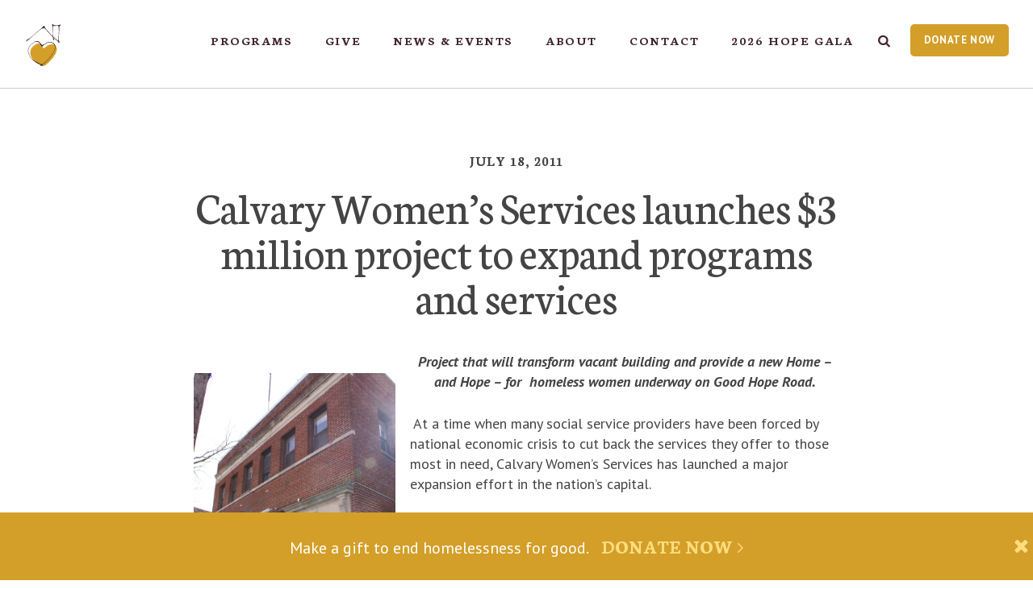

--- FILE ---
content_type: text/html; charset=UTF-8
request_url: https://www.calvaryservices.org/2011/07/calvary-womens-services-launches-3-million-project-to-expand-programs-and-services/
body_size: 26397
content:
<!DOCTYPE html>
<!--[if IE]> <html class="no-js ie9"> <![endif]-->
<!--[if !IE]><!--> <html class="no-js"> <!--<![endif]-->
<head>
	<meta charset="utf-8">
	<meta http-equiv="X-UA-Compatible" content="IE=edge">

	<meta content="width=device-width, initial-scale=1.0, user-scalable=0, minimum-scale=1.0, maximum-scale=1.0" name="viewport">
	<meta name="description" content="Calvary Women&#039;s Services offers housing, health, education and employment programs that empower homeless women in Washington, D.C. to change their lives." />

	<link rel="alternate" type="application/rss+xml" title="RSS 2.0 Feed for Posts from Calvary Women&#039;s Services" href="https://www.calvaryservices.org/feed/" />
	<link rel="alternate" type="application/atom+xml" title="Atom 0.3 - Calvary Women&#039;s Services" href="https://www.calvaryservices.org/feed/atom/" />

	<link href='//fonts.googleapis.com/css?family=Neuton:400,600,700,400italic|PT+Sans:400,700,400italic,700italic' rel='stylesheet' type='text/css' data-noprefix>

	<link rel="apple-touch-icon" sizes="180x180" href="/apple-touch-icon.png">
	<link rel="icon" type="image/png" sizes="32x32" href="/favicon-32x32.png">
	<link rel="icon" type="image/png" sizes="16x16" href="/favicon-16x16.png">
	<link rel="manifest" href="/site.webmanifest">
	<link rel="mask-icon" href="/safari-pinned-tab.svg" color="#5bbad5">
	<meta name="msapplication-TileColor" content="#00aba9">
	<meta name="theme-color" content="#ffffff">

	<script>var ajaxurl = 'https://www.calvaryservices.org/wp-admin/admin-ajax.php';</script>

	<meta name='robots' content='index, follow, max-image-preview:large, max-snippet:-1, max-video-preview:-1' />

	<!-- This site is optimized with the Yoast SEO plugin v26.6 - https://yoast.com/wordpress/plugins/seo/ -->
	<title>Calvary Women’s Services launches $3 million project to expand programs and services - Calvary Women&#039;s Services</title>
	<link rel="canonical" href="https://www.calvaryservices.org/2011/07/calvary-womens-services-launches-3-million-project-to-expand-programs-and-services/" />
	<meta property="og:locale" content="en_US" />
	<meta property="og:type" content="article" />
	<meta property="og:title" content="Calvary Women’s Services launches $3 million project to expand programs and services - Calvary Women&#039;s Services" />
	<meta property="og:description" content="Project that will transform vacant building and provide a new Home – and Hope – for  homeless women underway on Good Hope Road.  At a time when many social service providers have been forced by national economic crisis to cut back the services they offer to those most in need, Calvary Women’s Services has launched [&hellip;]" />
	<meta property="og:url" content="https://www.calvaryservices.org/2011/07/calvary-womens-services-launches-3-million-project-to-expand-programs-and-services/" />
	<meta property="og:site_name" content="Calvary Women&#039;s Services" />
	<meta property="article:published_time" content="2011-07-18T14:30:15+00:00" />
	<meta property="article:modified_time" content="2014-10-28T16:49:33+00:00" />
	<meta property="og:image" content="https://www.calvaryservices.org/wp-content/uploads/2011/07/dsc03070-685x1024.jpg" />
	<meta property="og:image:width" content="685" />
	<meta property="og:image:height" content="1024" />
	<meta property="og:image:type" content="image/jpeg" />
	<meta name="author" content="Calvary Guest" />
	<meta name="twitter:card" content="summary_large_image" />
	<meta name="twitter:label1" content="Written by" />
	<meta name="twitter:data1" content="Calvary Guest" />
	<meta name="twitter:label2" content="Est. reading time" />
	<meta name="twitter:data2" content="2 minutes" />
	<script type="application/ld+json" class="yoast-schema-graph">{"@context":"https://schema.org","@graph":[{"@type":"WebPage","@id":"https://www.calvaryservices.org/2011/07/calvary-womens-services-launches-3-million-project-to-expand-programs-and-services/","url":"https://www.calvaryservices.org/2011/07/calvary-womens-services-launches-3-million-project-to-expand-programs-and-services/","name":"Calvary Women’s Services launches $3 million project to expand programs and services - Calvary Women&#039;s Services","isPartOf":{"@id":"https://www.calvaryservices.org/#website"},"primaryImageOfPage":{"@id":"https://www.calvaryservices.org/2011/07/calvary-womens-services-launches-3-million-project-to-expand-programs-and-services/#primaryimage"},"image":{"@id":"https://www.calvaryservices.org/2011/07/calvary-womens-services-launches-3-million-project-to-expand-programs-and-services/#primaryimage"},"thumbnailUrl":"https://www.calvaryservices.org/wp-content/uploads/2011/07/dsc03070.jpg","datePublished":"2011-07-18T14:30:15+00:00","dateModified":"2014-10-28T16:49:33+00:00","author":{"@id":"https://www.calvaryservices.org/#/schema/person/0e798f56d3ad2d40632be0bc953fc344"},"breadcrumb":{"@id":"https://www.calvaryservices.org/2011/07/calvary-womens-services-launches-3-million-project-to-expand-programs-and-services/#breadcrumb"},"inLanguage":"en-US","potentialAction":[{"@type":"ReadAction","target":["https://www.calvaryservices.org/2011/07/calvary-womens-services-launches-3-million-project-to-expand-programs-and-services/"]}]},{"@type":"ImageObject","inLanguage":"en-US","@id":"https://www.calvaryservices.org/2011/07/calvary-womens-services-launches-3-million-project-to-expand-programs-and-services/#primaryimage","url":"https://www.calvaryservices.org/wp-content/uploads/2011/07/dsc03070.jpg","contentUrl":"https://www.calvaryservices.org/wp-content/uploads/2011/07/dsc03070.jpg","width":2592,"height":3872},{"@type":"BreadcrumbList","@id":"https://www.calvaryservices.org/2011/07/calvary-womens-services-launches-3-million-project-to-expand-programs-and-services/#breadcrumb","itemListElement":[{"@type":"ListItem","position":1,"name":"Home","item":"https://www.calvaryservices.org/"},{"@type":"ListItem","position":2,"name":"Calvary Comments","item":"https://www.calvaryservices.org/events/blog/"},{"@type":"ListItem","position":3,"name":"Calvary Women’s Services launches $3 million project to expand programs and services"}]},{"@type":"WebSite","@id":"https://www.calvaryservices.org/#website","url":"https://www.calvaryservices.org/","name":"Calvary Women&#039;s Services","description":"Calvary Women&#039;s Services offers housing, health, education and employment programs that empower homeless women in Washington, D.C. to change their lives.","potentialAction":[{"@type":"SearchAction","target":{"@type":"EntryPoint","urlTemplate":"https://www.calvaryservices.org/?s={search_term_string}"},"query-input":{"@type":"PropertyValueSpecification","valueRequired":true,"valueName":"search_term_string"}}],"inLanguage":"en-US"},{"@type":"Person","@id":"https://www.calvaryservices.org/#/schema/person/0e798f56d3ad2d40632be0bc953fc344","name":"Calvary Guest","image":{"@type":"ImageObject","inLanguage":"en-US","@id":"https://www.calvaryservices.org/#/schema/person/image/","url":"https://secure.gravatar.com/avatar/2614c27b8040bad92006fe3ee0a3ed3ceb8fa7924dfcae405a6bdd5162433801?s=96&d=mm&r=g","contentUrl":"https://secure.gravatar.com/avatar/2614c27b8040bad92006fe3ee0a3ed3ceb8fa7924dfcae405a6bdd5162433801?s=96&d=mm&r=g","caption":"Calvary Guest"},"url":"https://www.calvaryservices.org/author/calvaryguest/"}]}</script>
	<!-- / Yoast SEO plugin. -->


<link rel='dns-prefetch' href='//www.calvaryservices.org' />
<link rel="alternate" type="application/rss+xml" title="Calvary Women&#039;s Services &raquo; Calvary Women’s Services launches $3 million project to expand programs and services Comments Feed" href="https://www.calvaryservices.org/2011/07/calvary-womens-services-launches-3-million-project-to-expand-programs-and-services/feed/" />
<link rel="alternate" title="oEmbed (JSON)" type="application/json+oembed" href="https://www.calvaryservices.org/wp-json/oembed/1.0/embed?url=https%3A%2F%2Fwww.calvaryservices.org%2F2011%2F07%2Fcalvary-womens-services-launches-3-million-project-to-expand-programs-and-services%2F" />
<link rel="alternate" title="oEmbed (XML)" type="text/xml+oembed" href="https://www.calvaryservices.org/wp-json/oembed/1.0/embed?url=https%3A%2F%2Fwww.calvaryservices.org%2F2011%2F07%2Fcalvary-womens-services-launches-3-million-project-to-expand-programs-and-services%2F&#038;format=xml" />
<style id='wp-img-auto-sizes-contain-inline-css' type='text/css'>
img:is([sizes=auto i],[sizes^="auto," i]){contain-intrinsic-size:3000px 1500px}
/*# sourceURL=wp-img-auto-sizes-contain-inline-css */
</style>
<style id='wp-emoji-styles-inline-css' type='text/css'>

	img.wp-smiley, img.emoji {
		display: inline !important;
		border: none !important;
		box-shadow: none !important;
		height: 1em !important;
		width: 1em !important;
		margin: 0 0.07em !important;
		vertical-align: -0.1em !important;
		background: none !important;
		padding: 0 !important;
	}
/*# sourceURL=wp-emoji-styles-inline-css */
</style>
<link rel='stylesheet' id='css-core-css' href='https://www.calvaryservices.org/wp-content/themes/cws/css/style.css?ver=20250722' type='text/css' media='all' />
<script type="text/javascript" src="https://www.calvaryservices.org/wp-includes/js/jquery/jquery.min.js?ver=3.7.1" id="jquery-core-js"></script>
<script type="text/javascript" src="https://www.calvaryservices.org/wp-includes/js/jquery/jquery-migrate.min.js?ver=3.4.1" id="jquery-migrate-js"></script>
<script type="text/javascript" src="https://www.calvaryservices.org/wp-content/themes/cws/js/plugins.min.js?ver=6.9" id="js-plugins-js"></script>
<script type="text/javascript" src="https://www.calvaryservices.org/wp-content/themes/cws/js/core.min.js?ver=20250722" id="js-core-js"></script>
<link rel="https://api.w.org/" href="https://www.calvaryservices.org/wp-json/" /><link rel="alternate" title="JSON" type="application/json" href="https://www.calvaryservices.org/wp-json/wp/v2/posts/1577" />
<link rel='shortlink' href='https://www.calvaryservices.org/?p=1577' />
<link rel="icon" href="https://www.calvaryservices.org/wp-content/uploads/2019/06/cropped-Transparent-Icon-1-50x50.png" sizes="32x32" />
<link rel="icon" href="https://www.calvaryservices.org/wp-content/uploads/2019/06/cropped-Transparent-Icon-1-230x230.png" sizes="192x192" />
<link rel="apple-touch-icon" href="https://www.calvaryservices.org/wp-content/uploads/2019/06/cropped-Transparent-Icon-1-230x230.png" />
<meta name="msapplication-TileImage" content="https://www.calvaryservices.org/wp-content/uploads/2019/06/cropped-Transparent-Icon-1-300x300.png" />

			<script type="text/javascript">var switchTo5x=true;</script>
		<script type="text/javascript" src="https://ws.sharethis.com/button/buttons.js"></script>
		<script type="text/javascript">stLight.options({publisher: "ur-d2f3dd7-1323-4de2-35f8-50af2a5b5ffa", doNotHash: false, doNotCopy: false, hashAddressBar: false});</script>
	
	<!-- gtm data --><script>var dataLayer = dataLayer || [];
dataLayer.push({"pageSlug":"calvary-womens-services-launches-3-million-project-to-expand-programs-and-services","pageType":"post","pageTemplate":"single.php","pageId":1577});</script>	<!-- Google Tag Manager -->
<script>(function(w,d,s,l,i){w[l]=w[l]||[];w[l].push({'gtm.start':
new Date().getTime(),event:'gtm.js'});var f=d.getElementsByTagName(s)[0],
j=d.createElement(s),dl=l!='dataLayer'?'&l='+l:'';j.async=true;j.src=
'https://www.googletagmanager.com/gtm.js?id='+i+dl;f.parentNode.insertBefore(j,f);
})(window,document,'script','dataLayer','GTM-PN6TFRW');</script>
<!-- End Google Tag Manager -->

	<!-- Facebook Pixel Code -->
<script>
!function(f,b,e,v,n,t,s)
{if(f.fbq)return;n=f.fbq=function(){n.callMethod?
n.callMethod.apply(n,arguments):n.queue.push(arguments)};
if(!f._fbq)f._fbq=n;n.push=n;n.loaded=!0;n.version='2.0';
n.queue=[];t=b.createElement(e);t.async=!0;
t.src=v;s=b.getElementsByTagName(e)[0];
s.parentNode.insertBefore(t,s)}(window,document,'script',
'https://connect.facebook.net/en_US/fbevents.js');
 fbq('init', '455714464847912');
fbq('track', 'PageView');
</script>
<noscript>
 <img height="1" width="1"
src="https://www.facebook.com/tr?id=455714464847912&ev=PageView
&noscript=1"/>
</noscript>
<!-- End Facebook Pixel Code -->
<style id='global-styles-inline-css' type='text/css'>
:root{--wp--preset--aspect-ratio--square: 1;--wp--preset--aspect-ratio--4-3: 4/3;--wp--preset--aspect-ratio--3-4: 3/4;--wp--preset--aspect-ratio--3-2: 3/2;--wp--preset--aspect-ratio--2-3: 2/3;--wp--preset--aspect-ratio--16-9: 16/9;--wp--preset--aspect-ratio--9-16: 9/16;--wp--preset--color--black: #000000;--wp--preset--color--cyan-bluish-gray: #abb8c3;--wp--preset--color--white: #ffffff;--wp--preset--color--pale-pink: #f78da7;--wp--preset--color--vivid-red: #cf2e2e;--wp--preset--color--luminous-vivid-orange: #ff6900;--wp--preset--color--luminous-vivid-amber: #fcb900;--wp--preset--color--light-green-cyan: #7bdcb5;--wp--preset--color--vivid-green-cyan: #00d084;--wp--preset--color--pale-cyan-blue: #8ed1fc;--wp--preset--color--vivid-cyan-blue: #0693e3;--wp--preset--color--vivid-purple: #9b51e0;--wp--preset--gradient--vivid-cyan-blue-to-vivid-purple: linear-gradient(135deg,rgb(6,147,227) 0%,rgb(155,81,224) 100%);--wp--preset--gradient--light-green-cyan-to-vivid-green-cyan: linear-gradient(135deg,rgb(122,220,180) 0%,rgb(0,208,130) 100%);--wp--preset--gradient--luminous-vivid-amber-to-luminous-vivid-orange: linear-gradient(135deg,rgb(252,185,0) 0%,rgb(255,105,0) 100%);--wp--preset--gradient--luminous-vivid-orange-to-vivid-red: linear-gradient(135deg,rgb(255,105,0) 0%,rgb(207,46,46) 100%);--wp--preset--gradient--very-light-gray-to-cyan-bluish-gray: linear-gradient(135deg,rgb(238,238,238) 0%,rgb(169,184,195) 100%);--wp--preset--gradient--cool-to-warm-spectrum: linear-gradient(135deg,rgb(74,234,220) 0%,rgb(151,120,209) 20%,rgb(207,42,186) 40%,rgb(238,44,130) 60%,rgb(251,105,98) 80%,rgb(254,248,76) 100%);--wp--preset--gradient--blush-light-purple: linear-gradient(135deg,rgb(255,206,236) 0%,rgb(152,150,240) 100%);--wp--preset--gradient--blush-bordeaux: linear-gradient(135deg,rgb(254,205,165) 0%,rgb(254,45,45) 50%,rgb(107,0,62) 100%);--wp--preset--gradient--luminous-dusk: linear-gradient(135deg,rgb(255,203,112) 0%,rgb(199,81,192) 50%,rgb(65,88,208) 100%);--wp--preset--gradient--pale-ocean: linear-gradient(135deg,rgb(255,245,203) 0%,rgb(182,227,212) 50%,rgb(51,167,181) 100%);--wp--preset--gradient--electric-grass: linear-gradient(135deg,rgb(202,248,128) 0%,rgb(113,206,126) 100%);--wp--preset--gradient--midnight: linear-gradient(135deg,rgb(2,3,129) 0%,rgb(40,116,252) 100%);--wp--preset--font-size--small: 13px;--wp--preset--font-size--medium: 20px;--wp--preset--font-size--large: 36px;--wp--preset--font-size--x-large: 42px;--wp--preset--spacing--20: 0.44rem;--wp--preset--spacing--30: 0.67rem;--wp--preset--spacing--40: 1rem;--wp--preset--spacing--50: 1.5rem;--wp--preset--spacing--60: 2.25rem;--wp--preset--spacing--70: 3.38rem;--wp--preset--spacing--80: 5.06rem;--wp--preset--shadow--natural: 6px 6px 9px rgba(0, 0, 0, 0.2);--wp--preset--shadow--deep: 12px 12px 50px rgba(0, 0, 0, 0.4);--wp--preset--shadow--sharp: 6px 6px 0px rgba(0, 0, 0, 0.2);--wp--preset--shadow--outlined: 6px 6px 0px -3px rgb(255, 255, 255), 6px 6px rgb(0, 0, 0);--wp--preset--shadow--crisp: 6px 6px 0px rgb(0, 0, 0);}:where(.is-layout-flex){gap: 0.5em;}:where(.is-layout-grid){gap: 0.5em;}body .is-layout-flex{display: flex;}.is-layout-flex{flex-wrap: wrap;align-items: center;}.is-layout-flex > :is(*, div){margin: 0;}body .is-layout-grid{display: grid;}.is-layout-grid > :is(*, div){margin: 0;}:where(.wp-block-columns.is-layout-flex){gap: 2em;}:where(.wp-block-columns.is-layout-grid){gap: 2em;}:where(.wp-block-post-template.is-layout-flex){gap: 1.25em;}:where(.wp-block-post-template.is-layout-grid){gap: 1.25em;}.has-black-color{color: var(--wp--preset--color--black) !important;}.has-cyan-bluish-gray-color{color: var(--wp--preset--color--cyan-bluish-gray) !important;}.has-white-color{color: var(--wp--preset--color--white) !important;}.has-pale-pink-color{color: var(--wp--preset--color--pale-pink) !important;}.has-vivid-red-color{color: var(--wp--preset--color--vivid-red) !important;}.has-luminous-vivid-orange-color{color: var(--wp--preset--color--luminous-vivid-orange) !important;}.has-luminous-vivid-amber-color{color: var(--wp--preset--color--luminous-vivid-amber) !important;}.has-light-green-cyan-color{color: var(--wp--preset--color--light-green-cyan) !important;}.has-vivid-green-cyan-color{color: var(--wp--preset--color--vivid-green-cyan) !important;}.has-pale-cyan-blue-color{color: var(--wp--preset--color--pale-cyan-blue) !important;}.has-vivid-cyan-blue-color{color: var(--wp--preset--color--vivid-cyan-blue) !important;}.has-vivid-purple-color{color: var(--wp--preset--color--vivid-purple) !important;}.has-black-background-color{background-color: var(--wp--preset--color--black) !important;}.has-cyan-bluish-gray-background-color{background-color: var(--wp--preset--color--cyan-bluish-gray) !important;}.has-white-background-color{background-color: var(--wp--preset--color--white) !important;}.has-pale-pink-background-color{background-color: var(--wp--preset--color--pale-pink) !important;}.has-vivid-red-background-color{background-color: var(--wp--preset--color--vivid-red) !important;}.has-luminous-vivid-orange-background-color{background-color: var(--wp--preset--color--luminous-vivid-orange) !important;}.has-luminous-vivid-amber-background-color{background-color: var(--wp--preset--color--luminous-vivid-amber) !important;}.has-light-green-cyan-background-color{background-color: var(--wp--preset--color--light-green-cyan) !important;}.has-vivid-green-cyan-background-color{background-color: var(--wp--preset--color--vivid-green-cyan) !important;}.has-pale-cyan-blue-background-color{background-color: var(--wp--preset--color--pale-cyan-blue) !important;}.has-vivid-cyan-blue-background-color{background-color: var(--wp--preset--color--vivid-cyan-blue) !important;}.has-vivid-purple-background-color{background-color: var(--wp--preset--color--vivid-purple) !important;}.has-black-border-color{border-color: var(--wp--preset--color--black) !important;}.has-cyan-bluish-gray-border-color{border-color: var(--wp--preset--color--cyan-bluish-gray) !important;}.has-white-border-color{border-color: var(--wp--preset--color--white) !important;}.has-pale-pink-border-color{border-color: var(--wp--preset--color--pale-pink) !important;}.has-vivid-red-border-color{border-color: var(--wp--preset--color--vivid-red) !important;}.has-luminous-vivid-orange-border-color{border-color: var(--wp--preset--color--luminous-vivid-orange) !important;}.has-luminous-vivid-amber-border-color{border-color: var(--wp--preset--color--luminous-vivid-amber) !important;}.has-light-green-cyan-border-color{border-color: var(--wp--preset--color--light-green-cyan) !important;}.has-vivid-green-cyan-border-color{border-color: var(--wp--preset--color--vivid-green-cyan) !important;}.has-pale-cyan-blue-border-color{border-color: var(--wp--preset--color--pale-cyan-blue) !important;}.has-vivid-cyan-blue-border-color{border-color: var(--wp--preset--color--vivid-cyan-blue) !important;}.has-vivid-purple-border-color{border-color: var(--wp--preset--color--vivid-purple) !important;}.has-vivid-cyan-blue-to-vivid-purple-gradient-background{background: var(--wp--preset--gradient--vivid-cyan-blue-to-vivid-purple) !important;}.has-light-green-cyan-to-vivid-green-cyan-gradient-background{background: var(--wp--preset--gradient--light-green-cyan-to-vivid-green-cyan) !important;}.has-luminous-vivid-amber-to-luminous-vivid-orange-gradient-background{background: var(--wp--preset--gradient--luminous-vivid-amber-to-luminous-vivid-orange) !important;}.has-luminous-vivid-orange-to-vivid-red-gradient-background{background: var(--wp--preset--gradient--luminous-vivid-orange-to-vivid-red) !important;}.has-very-light-gray-to-cyan-bluish-gray-gradient-background{background: var(--wp--preset--gradient--very-light-gray-to-cyan-bluish-gray) !important;}.has-cool-to-warm-spectrum-gradient-background{background: var(--wp--preset--gradient--cool-to-warm-spectrum) !important;}.has-blush-light-purple-gradient-background{background: var(--wp--preset--gradient--blush-light-purple) !important;}.has-blush-bordeaux-gradient-background{background: var(--wp--preset--gradient--blush-bordeaux) !important;}.has-luminous-dusk-gradient-background{background: var(--wp--preset--gradient--luminous-dusk) !important;}.has-pale-ocean-gradient-background{background: var(--wp--preset--gradient--pale-ocean) !important;}.has-electric-grass-gradient-background{background: var(--wp--preset--gradient--electric-grass) !important;}.has-midnight-gradient-background{background: var(--wp--preset--gradient--midnight) !important;}.has-small-font-size{font-size: var(--wp--preset--font-size--small) !important;}.has-medium-font-size{font-size: var(--wp--preset--font-size--medium) !important;}.has-large-font-size{font-size: var(--wp--preset--font-size--large) !important;}.has-x-large-font-size{font-size: var(--wp--preset--font-size--x-large) !important;}
/*# sourceURL=global-styles-inline-css */
</style>
</head>
<body class="wp-singular post-template-default single single-post postid-1577 single-format-standard wp-theme-cws">

	<div class="frame">
		<div class="row">
			<!-- ==============================================
Header
=============================================== -->
<header class="header">

	<div class="header-wrapper">

		<a href="https://www.calvaryservices.org" title="Home" class="header-logo"><svg xmlns="http://www.w3.org/2000/svg" id="header-logo" viewBox="0 0 357.22 65.6" width="357.22" height="65.6"><path d="M60.44 53.71c1 0 1.2-.24 1.44-1.56l.77-4.33c.24-1.32.09-1.54-.91-1.54l.05-.28h5.52l-.19 1.76h-.27l-.01-.27c-.04-.72-.12-1-1.22-1h-1.76l-.53 3.02h.6c1.2 0 1.41-.16 1.61-1.28h.25l-.53 3.05h-.25c.2-1.12.04-1.28-1.16-1.28h-.6l-.35 1.94c-.24 1.38-.12 1.54.89 1.54h1c1.1 0 1.3-.27 1.57-1.01l.09-.27h.27l-.43 1.77h-5.92l.07-.26zM71.94 53.28c0-.81.61-2.54.61-3.54 0-.79-.33-1.05-.88-1.05-.57 0-1.77.8-2.08 2.56l-.48 2.74h-.91l.84-4.7c.07-.39.01-.64-.2-.64-.2 0-.47.16-.64.31l-.01-.31c.32-.32.76-.52 1.05-.52.56 0 .86.41.68 1.29.52-.83 1.36-1.36 2.12-1.36 1.08 0 1.42.84 1.42 1.6 0 .83-.6 3.07-.6 3.54 0 .24.07.39.23.39.19 0 .53-.19.64-.31l.01.31c-.32.32-.76.52-1.05.52-.5 0-.75-.35-.75-.83M75.18 51.1c.31-1.68 1.77-3.03 3.25-3.03.49 0 .8.08 1.17.29l.05-.27c.35-1.7.2-1.82-.63-1.82l.04-.27 1.93-.32-1.29 7.25c-.07.36-.01.64.2.64.19 0 .49-.17.64-.31l.01.31c-.35.35-.77.52-1.05.52-.56 0-.73-.43-.75-.81-.36.56-1.1.88-1.7.88-1.48 0-2.17-1.38-1.87-3.06m3.81.7l.53-2.95c-.29-.17-.69-.31-1.2-.31-1.13 0-1.85 1.21-2.09 2.55-.24 1.34.05 2.52 1.12 2.52.68 0 1.45-.74 1.64-1.81M82.12 53.28c0-.64.8-3.73.8-4.27 0-.24-.07-.39-.23-.39-.19 0-.53.19-.64.31l-.01-.31c.32-.32.76-.52 1.05-.52.49 0 .75.35.75.83 0 .64-.8 3.73-.8 4.27 0 .24.07.39.23.39.19 0 .53-.19.64-.31l.01.31c-.32.32-.76.52-1.05.52-.5 0-.75-.35-.75-.83m1.12-6.76c.04-.32.33-.59.65-.59s.56.27.52.59c-.04.32-.33.59-.65.59s-.56-.27-.52-.59M89.13 53.28c0-.81.61-2.54.61-3.54 0-.79-.33-1.05-.88-1.05-.57 0-1.77.8-2.08 2.56l-.48 2.74h-.92l.84-4.7c.07-.39.01-.64-.2-.64-.2 0-.47.16-.64.31l-.01-.31c.32-.32.76-.52 1.05-.52.56 0 .86.41.68 1.29.52-.83 1.36-1.36 2.12-1.36 1.08 0 1.42.84 1.42 1.6 0 .83-.6 3.07-.6 3.54 0 .24.07.39.23.39.19 0 .53-.19.64-.31l.01.31c-.32.32-.76.52-1.05.52-.49 0-.74-.35-.74-.83M91.26 55.22c.09-.52.72-.85 1.04-.93l.29.13c-.25.09-.64.32-.69.69-.12.77.98 1.01 1.8 1.01 1.14 0 1.85-.48 1.93-.94.11-.64-.43-.89-1.66-1.05-1.36-.17-2.01-.47-2.01-1.17 0-.48.44-.85 1.28-1.04-.53-.35-.92-1.05-.76-1.86.23-1.16 1.29-1.98 2.42-1.98.4 0 .94.2 1.2.45.32-.25.81-.45 1.09-.45.57 0 .77.4.72.69-.04.25-.21.47-.48.47-.57 0-.23-.61-.75-.61-.08 0-.23.05-.37.15.23.36.36.77.24 1.45-.19 1.1-1.22 1.96-2.38 1.98-1.17.03-1.48.27-1.48.47 0 .28.28.37 1.53.53 1.7.21 2.33.92 2.18 1.76-.19 1.05-1.36 1.68-2.78 1.68-1.44-.02-2.49-.65-2.36-1.43m4.41-5.08c.19-1.04-.2-1.65-.84-1.65-.64 0-1.28.61-1.46 1.65-.19 1.04.23 1.65.86 1.65.64 0 1.25-.61 1.44-1.65M104 53.28c0-.81.61-2.54.61-3.54 0-.79-.33-1.05-.88-1.05-.57 0-1.77.8-2.08 2.56l-.48 2.74h-.92l1.05-5.9c.28-1.54.2-1.82-.63-1.82l.03-.27 1.93-.32-.67 3.74c.52-.83 1.36-1.36 2.12-1.36 1.08 0 1.42.84 1.42 1.6 0 .83-.6 3.07-.6 3.54 0 .24.07.39.23.39.19 0 .53-.19.64-.31l.01.31c-.32.32-.76.52-1.05.52-.48 0-.73-.35-.73-.83M107.23 51.11c.31-1.68 1.64-3.1 3.22-3.1 1.44 0 2.41 1.42 2.1 3.1-.31 1.68-1.64 3.1-3.22 3.1-1.45 0-2.4-1.42-2.1-3.1m4.27 0c.24-1.4-.08-2.62-1.14-2.62-1.05 0-1.82 1.22-2.08 2.62-.25 1.4.09 2.62 1.14 2.62 1.03 0 1.85-1.21 2.08-2.62M120.94 53.28c0-.81.61-2.54.61-3.54 0-.79-.27-1.05-.76-1.05s-1.69.8-2 2.56l-.48 2.74h-.92l.68-3.81c.2-1.14-.2-1.49-.69-1.49-.49 0-1.69.8-2 2.56l-.48 2.74h-.92l.84-4.7c.07-.39.01-.64-.2-.64-.2 0-.47.16-.64.31l-.01-.31c.32-.32.76-.52 1.05-.52.56 0 .86.41.68 1.29.52-.83 1.25-1.36 2.01-1.36.92 0 1.32.65 1.33 1.4.56-.85 1.32-1.4 2.08-1.4 1.04 0 1.33.81 1.33 1.5 0 .88-.6 3.17-.6 3.63 0 .24.07.39.23.39.19 0 .53-.19.64-.31l.01.31c-.32.32-.76.52-1.05.52-.49.01-.74-.34-.74-.82M124.14 51.74c0-2.1 1.76-3.67 3.13-3.67.83 0 1.33.49 1.33 1.14 0 .84-.89 2.13-3.45 2.62 0 1.02.39 1.7 1.45 1.7.47 0 1.17-.33 1.61-.77l.19.32c-.59.61-1.46 1.08-2.22 1.08-1.25 0-2.04-.97-2.04-2.42m3.58-2.53c0-.37-.19-.67-.6-.67-.91 0-1.78 1.32-1.93 2.85 1.69-.34 2.53-1.36 2.53-2.18M129.83 53.03l.88-4.94c.28-1.54.2-1.82-.63-1.82l.03-.27 1.93-.32-1.29 7.27c-.07.36-.01.64.2.64.2 0 .53-.2.64-.31l.01.31c-.31.32-.75.52-1.05.52-.57 0-.82-.47-.72-1.08M133 51.74c0-2.1 1.76-3.67 3.13-3.67.83 0 1.33.49 1.33 1.14 0 .84-.89 2.13-3.45 2.62 0 1.02.39 1.7 1.45 1.7.47 0 1.17-.33 1.61-.77l.19.32c-.59.61-1.46 1.08-2.22 1.08-1.24 0-2.04-.97-2.04-2.42m3.58-2.53c0-.37-.19-.67-.6-.67-.91 0-1.78 1.32-1.93 2.85 1.69-.34 2.53-1.36 2.53-2.18M138.1 53.03c.04-.27.24-.41.48-.41.33 0 .36.25.44.52.08.27.39.55 1 .55.52 0 .97-.29 1.08-.77.12-.57-.23-.96-.64-1.29l-.73-.59c-.51-.4-.79-.98-.69-1.54.12-.69.76-1.42 1.9-1.42 1 0 1.48.56 1.48.93 0 .24-.19.4-.36.4-.33 0-.36-.24-.43-.48-.07-.23-.29-.44-.73-.44-.43 0-.92.23-1.03.76-.09.45.13.8.56 1.12l.73.56c.55.41.85 1.05.75 1.69-.17 1-1.03 1.56-2 1.56-1.09-.02-1.88-.71-1.81-1.15M142.78 53.03c.04-.27.24-.41.48-.41.33 0 .36.25.44.52.08.27.39.55 1 .55.52 0 .97-.29 1.08-.77.12-.57-.23-.96-.64-1.29l-.73-.59c-.51-.4-.79-.98-.69-1.54.12-.69.76-1.42 1.9-1.42 1 0 1.48.56 1.48.93 0 .24-.19.4-.36.4-.33 0-.36-.24-.43-.48-.07-.23-.29-.44-.73-.44-.43 0-.92.23-1.03.76-.09.45.13.8.56 1.12l.73.56c.55.41.85 1.05.75 1.69-.17 1-1.03 1.56-2 1.56-1.09-.02-1.88-.71-1.81-1.15M151.86 53.28c0-.81.61-2.54.61-3.54 0-.79-.33-1.05-.88-1.05-.57 0-1.77.8-2.08 2.56l-.48 2.74h-.92l.84-4.7c.07-.39.01-.64-.2-.64-.2 0-.47.16-.64.31l-.01-.31c.32-.32.76-.52 1.05-.52.56 0 .86.41.68 1.29.52-.83 1.36-1.36 2.12-1.36 1.08 0 1.42.84 1.42 1.6 0 .83-.6 3.07-.6 3.54 0 .24.07.39.23.39.19 0 .53-.19.64-.31l.01.31c-.32.32-.76.52-1.05.52-.49 0-.74-.35-.74-.83M155.05 51.74c0-2.1 1.76-3.67 3.13-3.67.83 0 1.33.49 1.33 1.14 0 .84-.89 2.13-3.45 2.62 0 1.02.39 1.7 1.45 1.7.47 0 1.17-.33 1.61-.77l.19.32c-.59.61-1.46 1.08-2.22 1.08-1.24 0-2.04-.97-2.04-2.42m3.58-2.53c0-.37-.19-.67-.6-.67-.91 0-1.78 1.32-1.93 2.85 1.69-.34 2.53-1.36 2.53-2.18M160.15 53.03c.04-.27.24-.41.48-.41.33 0 .36.25.44.52.08.27.39.55 1 .55.52 0 .97-.29 1.08-.77.12-.57-.23-.96-.64-1.29l-.73-.59c-.51-.4-.79-.98-.69-1.54.12-.69.76-1.42 1.9-1.42 1 0 1.48.56 1.48.93 0 .24-.19.4-.36.4-.33 0-.36-.24-.43-.48-.07-.23-.29-.44-.73-.44-.43 0-.92.23-1.03.76-.09.45.13.8.56 1.12l.73.56c.55.41.85 1.05.75 1.69-.17 1-1.03 1.56-2 1.56-1.09-.02-1.88-.71-1.81-1.15M164.84 53.03c.04-.27.24-.41.48-.41.33 0 .36.25.44.52.08.27.39.55 1 .55.52 0 .97-.29 1.08-.77.12-.57-.23-.96-.64-1.29l-.73-.59c-.51-.4-.79-.98-.69-1.54.12-.69.76-1.42 1.9-1.42 1 0 1.48.56 1.48.93 0 .24-.19.4-.36.4-.33 0-.36-.24-.43-.48-.07-.23-.29-.44-.73-.44-.43 0-.92.23-1.03.76-.09.45.13.8.56 1.12l.73.56c.55.41.85 1.05.75 1.69-.17 1-1.03 1.56-2 1.56-1.1-.02-1.88-.71-1.81-1.15M170.12 53.4c.04-.39.37-.69.76-.69s.67.31.63.69c-.04.39-.37.69-.76.69s-.67-.3-.63-.69M176.8 53.71c1 0 1.2-.24 1.44-1.56l.77-4.33c.24-1.32.09-1.54-.91-1.54l.05-.28h3.33l-.05.28c-1 0-1.18.23-1.42 1.54l-.77 4.33c-.24 1.32-.11 1.56.89 1.56l-.05.28h-3.33l.05-.28zM185.56 53.28c0-.81.61-2.54.61-3.54 0-.79-.33-1.05-.88-1.05-.57 0-1.77.8-2.08 2.56l-.48 2.74h-.92l.84-4.7c.07-.39.01-.64-.2-.64-.2 0-.47.16-.64.31l-.01-.31c.32-.32.76-.52 1.05-.52.56 0 .86.41.68 1.29.52-.83 1.36-1.36 2.12-1.36 1.08 0 1.42.84 1.42 1.6 0 .83-.6 3.07-.6 3.54 0 .24.07.39.23.39.19 0 .53-.19.64-.31l.01.31c-.32.32-.76.52-1.05.52-.49 0-.74-.35-.74-.83M188.21 53.03c.04-.27.24-.41.48-.41.33 0 .36.25.44.52.08.27.39.55 1 .55.52 0 .97-.29 1.08-.77.12-.57-.23-.96-.64-1.29l-.73-.59c-.51-.4-.79-.98-.69-1.54.12-.69.76-1.42 1.9-1.42 1 0 1.48.56 1.48.93 0 .24-.19.4-.36.4-.33 0-.36-.24-.43-.48-.07-.23-.29-.44-.73-.44-.43 0-.92.23-1.03.76-.09.45.13.8.56 1.12l.73.56c.55.41.85 1.05.75 1.69-.17 1-1.03 1.56-2 1.56-1.1-.02-1.88-.71-1.81-1.15M192.4 56.25c.83 0 .97-.28 1.2-1.54l.88-4.96c-.35.73-.8 1.38-1.3 1.93l-.29-.19c.77-.84 1.93-2.73 2.13-4.36h.85l-.24 1.34c.37-.27.85-.4 1.3-.4 1.5 0 2.44 1.33 2.14 3.03-.29 1.72-1.46 3.06-2.94 3.06-.53 0-1.1-.31-1.37-.83l-.24 1.37c-.23 1.26-.23 1.54.67 1.54l-.05.28h-2.77l.03-.27zm5.59-5.08c.27-1.53-.13-2.62-1.17-2.62-.55 0-1.01.21-1.28.4l-.55 3.07c-.17.94.41 1.6 1.08 1.6.97-.01 1.64-.87 1.92-2.45M200.57 53.28c0-.64.8-3.73.8-4.27 0-.24-.07-.39-.23-.39-.19 0-.53.19-.64.31l-.01-.31c.32-.32.76-.52 1.05-.52.49 0 .74.35.74.83 0 .64-.8 3.73-.8 4.27 0 .24.07.39.23.39.19 0 .53-.19.64-.31l.01.31c-.32.32-.76.52-1.05.52-.49 0-.74-.35-.74-.83m1.12-6.76c.04-.32.33-.59.65-.59s.56.27.52.59c-.04.32-.33.59-.65.59s-.56-.27-.52-.59M204.68 49.29c.07-.39.01-.64-.2-.64-.2 0-.47.16-.64.31l-.01-.31c.32-.32.76-.52 1.05-.52.56 0 .89.4.65 1.46.37-1 1.01-1.52 1.62-1.52.72 0 .91.52.84.93-.03.2-.19.64-.63.64-.29 0-.47-.29-.43-.56.03-.21-.03-.32-.2-.32-.47 0-1.21.92-1.62 3.21l-.36 2.01h-.92l.85-4.69zM208.8 53.28c0-.64.8-3.73.8-4.27 0-.24-.07-.39-.23-.39-.19 0-.53.19-.64.31l-.01-.31c.32-.32.76-.52 1.05-.52.49 0 .75.35.75.83 0 .64-.8 3.73-.8 4.27 0 .24.07.39.23.39.19 0 .53-.19.64-.31l.01.31c-.32.32-.76.52-1.05.52-.5 0-.75-.35-.75-.83m1.11-6.76c.04-.32.33-.59.65-.59s.56.27.52.59c-.04.32-.33.59-.65.59s-.56-.27-.52-.59M215.81 53.28c0-.81.61-2.54.61-3.54 0-.79-.33-1.05-.88-1.05-.57 0-1.77.8-2.08 2.56l-.48 2.74h-.92l.84-4.7c.07-.39.01-.64-.2-.64-.2 0-.47.16-.64.31l-.01-.31c.32-.32.76-.52 1.05-.52.56 0 .86.41.68 1.29.52-.83 1.36-1.36 2.12-1.36 1.08 0 1.42.84 1.42 1.6 0 .83-.6 3.07-.6 3.54 0 .24.07.39.23.39.19 0 .53-.19.64-.31l.01.31c-.32.32-.76.52-1.05.52-.49 0-.74-.35-.74-.83M217.94 55.22c.09-.52.72-.85 1.04-.93l.29.13c-.25.09-.64.32-.69.69-.12.77.98 1.01 1.8 1.01 1.14 0 1.85-.48 1.93-.94.11-.64-.43-.89-1.66-1.05-1.36-.17-2.01-.47-2.01-1.17 0-.48.44-.85 1.28-1.04-.53-.35-.92-1.05-.76-1.86.23-1.16 1.29-1.98 2.42-1.98.4 0 .94.2 1.2.45.32-.25.81-.45 1.09-.45.57 0 .77.4.72.69-.04.25-.21.47-.48.47-.57 0-.23-.61-.75-.61-.08 0-.23.05-.37.15.23.36.36.77.24 1.45-.19 1.1-1.22 1.96-2.38 1.98-1.17.03-1.48.27-1.48.47 0 .28.28.37 1.53.53 1.7.21 2.33.92 2.18 1.76-.19 1.05-1.36 1.68-2.78 1.68-1.44-.02-2.49-.65-2.36-1.43m4.4-5.08c.19-1.04-.2-1.65-.84-1.65-.64 0-1.28.61-1.46 1.65-.19 1.04.23 1.65.86 1.65.65 0 1.26-.61 1.44-1.65M230.68 53.28c0-.81.61-2.54.61-3.54 0-.79-.33-1.05-.88-1.05-.57 0-1.77.8-2.08 2.56l-.48 2.74h-.92l1.05-5.9c.28-1.54.2-1.82-.63-1.82l.03-.27 1.93-.32-.67 3.74c.52-.83 1.36-1.36 2.12-1.36 1.08 0 1.42.84 1.42 1.6 0 .83-.6 3.07-.6 3.54 0 .24.07.39.23.39.19 0 .53-.19.64-.31l.01.31c-.32.32-.76.52-1.05.52-.48 0-.73-.35-.73-.83M233.91 51.11c.31-1.68 1.64-3.1 3.22-3.1 1.44 0 2.41 1.42 2.1 3.1-.31 1.68-1.64 3.1-3.22 3.1-1.45 0-2.41-1.42-2.1-3.1m4.27 0c.24-1.4-.08-2.62-1.14-2.62-1.05 0-1.82 1.22-2.08 2.62-.25 1.4.09 2.62 1.14 2.62 1.03 0 1.84-1.21 2.08-2.62M239.53 56.25c.83 0 .97-.28 1.2-1.54l.88-4.96c-.35.73-.8 1.38-1.3 1.93l-.29-.19c.77-.84 1.93-2.73 2.13-4.36h.85l-.24 1.34c.37-.27.85-.4 1.3-.4 1.5 0 2.44 1.33 2.14 3.03-.29 1.72-1.46 3.06-2.94 3.06-.53 0-1.1-.31-1.37-.83l-.24 1.37c-.23 1.26-.23 1.54.67 1.54l-.05.28h-2.77l.03-.27zm5.59-5.08c.27-1.53-.13-2.62-1.17-2.62-.55 0-1.01.21-1.28.4l-.55 3.07c-.17.94.41 1.6 1.08 1.6.97-.01 1.64-.87 1.92-2.45M247.51 51.74c0-2.1 1.76-3.67 3.13-3.67.83 0 1.33.49 1.33 1.14 0 .84-.89 2.13-3.45 2.62 0 1.02.39 1.7 1.45 1.7.47 0 1.17-.33 1.61-.77l.19.32c-.59.61-1.46 1.08-2.22 1.08-1.24 0-2.04-.97-2.04-2.42m3.58-2.53c0-.37-.19-.67-.6-.67-.91 0-1.78 1.32-1.93 2.85 1.69-.34 2.53-1.36 2.53-2.18M253.21 53.4c.04-.39.37-.69.76-.69s.67.31.63.69c-.04.39-.37.69-.76.69s-.67-.3-.63-.69M260.71 53.71c1.01 0 1.2-.24 1.44-1.56l1-5.64h-.86c-1.46 0-1.57.31-2.02 1.25H260l.59-1.76h6.31l.05 1.76h-.27c-.13-.99-.2-1.25-1.68-1.25h-.85l-1 5.64c-.24 1.32-.11 1.56.88 1.56l-.05.28h-3.31l.04-.28z" fill="#422530"/><path d="M267.22 49.29c.07-.39.01-.64-.2-.64-.2 0-.47.16-.64.31l-.01-.31c.32-.32.76-.52 1.05-.52.56 0 .89.4.65 1.46.37-1 1.01-1.52 1.62-1.52.72 0 .91.52.84.93-.03.2-.19.64-.63.64-.29 0-.47-.29-.43-.56.03-.21-.03-.32-.2-.32-.47 0-1.21.92-1.62 3.21l-.36 2.01h-.92l.85-4.69zM271.2 51.1c.31-1.68 1.77-3.03 3.25-3.03.53 0 .77.08 1.05.17h.98l-.84 4.7c-.07.36-.01.64.2.64.19 0 .49-.17.64-.31l.01.31c-.35.35-.77.52-1.05.52-.56 0-.73-.43-.75-.81-.36.56-1.1.88-1.7.88-1.4-.01-2.09-1.39-1.79-3.07m3.74.7l.53-2.97c-.29-.17-.63-.29-1.13-.29-1.09 0-1.85 1.21-2.09 2.55-.24 1.34.07 2.52 1.05 2.52.68 0 1.46-.74 1.64-1.81M281.73 53.28c0-.81.61-2.54.61-3.54 0-.79-.33-1.05-.88-1.05-.57 0-1.77.8-2.08 2.56l-.48 2.74h-.92l.84-4.7c.07-.39.01-.64-.2-.64-.2 0-.47.16-.64.31l-.01-.31c.32-.32.76-.52 1.05-.52.56 0 .86.41.68 1.29.52-.83 1.36-1.36 2.12-1.36 1.08 0 1.42.84 1.42 1.6 0 .83-.6 3.07-.6 3.54 0 .24.07.39.23.39.19 0 .53-.19.64-.31l.01.31c-.32.32-.76.52-1.05.52-.49 0-.74-.35-.74-.83M284.38 53.03c.04-.27.24-.41.48-.41.33 0 .36.25.44.52.08.27.39.55 1 .55.52 0 .97-.29 1.08-.77.12-.57-.23-.96-.64-1.29l-.74-.6c-.51-.4-.79-.98-.69-1.54.12-.69.76-1.42 1.9-1.42 1 0 1.48.56 1.48.93 0 .24-.19.4-.36.4-.33 0-.36-.24-.43-.48-.07-.23-.29-.44-.73-.44-.43 0-.92.23-1.03.76-.09.45.13.8.56 1.12l.73.56c.55.41.85 1.05.75 1.69-.17 1-1.03 1.56-2 1.56-1.08-.01-1.87-.7-1.8-1.14M287.32 56c0-.31.27-.55.57-.55.27 0 .4.19.45.35.05.17.15.31.37.31.45 0 .63-.51.89-1.98l.96-5.42h-.92l.08-.47h.92c.48-1.97 1.29-2.53 2.29-2.53.53 0 .92.29.92.64 0 .31-.27.55-.57.55-.27 0-.4-.19-.45-.35-.05-.17-.15-.31-.37-.31-.45 0-.6.33-.85 1.84l-.03.16h1.18l-.08.47h-1.2l-.94 5.28c-.35 1.9-1.3 2.65-2.3 2.65-.53-.01-.92-.3-.92-.64M293.16 51.11c.31-1.68 1.64-3.1 3.22-3.1 1.44 0 2.41 1.42 2.1 3.1-.31 1.68-1.64 3.1-3.22 3.1-1.45 0-2.4-1.42-2.1-3.1m4.28 0c.24-1.4-.08-2.62-1.14-2.62-1.05 0-1.82 1.22-2.08 2.62-.25 1.4.09 2.62 1.14 2.62 1.02 0 1.84-1.21 2.08-2.62M300.76 49.29c.07-.39.01-.64-.2-.64-.2 0-.47.16-.64.31l-.01-.31c.32-.32.76-.52 1.05-.52.56 0 .89.4.65 1.46.37-1 1.01-1.52 1.62-1.52.72 0 .91.52.84.93-.03.2-.19.64-.63.64-.29 0-.47-.29-.43-.56.03-.21-.03-.32-.2-.32-.47 0-1.21.92-1.62 3.21l-.36 2.01h-.92l.85-4.69zM311.74 53.28c0-.81.61-2.54.61-3.54 0-.79-.27-1.05-.76-1.05s-1.69.8-2 2.56l-.48 2.74h-.92l.68-3.81c.2-1.14-.2-1.49-.69-1.49-.49 0-1.69.8-2 2.56l-.48 2.74h-.92l.84-4.7c.07-.39.01-.64-.2-.64-.2 0-.47.16-.64.31l-.01-.31c.32-.32.76-.52 1.05-.52.56 0 .86.41.68 1.29.52-.83 1.25-1.36 2.01-1.36.92 0 1.32.65 1.33 1.4.56-.85 1.32-1.4 2.08-1.4 1.04 0 1.33.81 1.33 1.5 0 .88-.6 3.17-.6 3.63 0 .24.07.39.23.39.19 0 .53-.19.64-.31l.01.31c-.32.32-.76.52-1.05.52-.48.01-.74-.34-.74-.82M315.12 53.28c0-.64.8-3.73.8-4.27 0-.24-.07-.39-.23-.39-.19 0-.53.19-.64.31l-.01-.31c.32-.32.76-.52 1.05-.52.49 0 .75.35.75.83 0 .64-.8 3.73-.8 4.27 0 .24.07.39.23.39.19 0 .53-.19.64-.31l.01.31c-.32.32-.76.52-1.05.52-.49 0-.75-.35-.75-.83m1.12-6.76c.04-.32.33-.59.65-.59s.56.27.52.59c-.04.32-.33.59-.65.59s-.56-.27-.52-.59M322.14 53.28c0-.81.61-2.54.61-3.54 0-.79-.33-1.05-.88-1.05-.57 0-1.77.8-2.08 2.56l-.48 2.74h-.92l.84-4.7c.07-.39.01-.64-.2-.64-.2 0-.47.16-.64.31l-.01-.31c.32-.32.76-.52 1.05-.52.56 0 .86.41.68 1.29.52-.83 1.36-1.36 2.12-1.36 1.08 0 1.42.84 1.42 1.6 0 .83-.6 3.07-.6 3.54 0 .24.07.39.23.39.19 0 .53-.19.64-.31l.01.31c-.32.32-.76.52-1.05.52-.49 0-.74-.35-.74-.83M324.27 55.22c.09-.52.72-.85 1.04-.93l.29.13c-.25.09-.64.32-.69.69-.12.77.98 1.01 1.8 1.01 1.14 0 1.85-.48 1.93-.94.11-.64-.43-.89-1.66-1.05-1.36-.17-2.01-.47-2.01-1.17 0-.48.44-.85 1.28-1.04-.53-.35-.92-1.05-.76-1.86.23-1.16 1.29-1.98 2.42-1.98.4 0 .95.2 1.2.45.32-.25.81-.45 1.09-.45.57 0 .77.4.72.69-.04.25-.21.47-.48.47-.57 0-.23-.61-.75-.61-.08 0-.23.05-.37.15.23.36.36.77.24 1.45-.19 1.1-1.22 1.96-2.38 1.98-1.17.03-1.48.27-1.48.47 0 .28.28.37 1.53.53 1.7.21 2.33.92 2.18 1.76-.19 1.05-1.36 1.68-2.78 1.68-1.45-.02-2.5-.65-2.36-1.43m4.4-5.08c.19-1.04-.2-1.65-.84-1.65s-1.28.61-1.46 1.65c-.19 1.04.23 1.65.86 1.65s1.26-.61 1.44-1.65M332.9 53.03l.88-4.94c.28-1.54.2-1.82-.63-1.82l.03-.27 1.93-.32-1.29 7.27c-.07.36-.01.64.2.64.2 0 .53-.2.64-.31l.01.31c-.31.32-.75.52-1.05.52-.57 0-.82-.47-.72-1.08M336.26 53.28c0-.64.8-3.73.8-4.27 0-.24-.07-.39-.23-.39-.19 0-.53.19-.64.31l-.01-.31c.32-.32.76-.52 1.05-.52.49 0 .75.35.75.83 0 .64-.8 3.73-.8 4.27 0 .24.07.39.23.39.19 0 .53-.19.64-.31l.01.31c-.32.32-.76.52-1.05.52-.5 0-.75-.35-.75-.83m1.12-6.76c.04-.32.33-.59.65-.59s.56.27.52.59c-.04.32-.33.59-.65.59s-.56-.27-.52-.59M339.72 51.95c.2-1.12 1.12-2.26 1.24-2.93-.64-.35-1.32-.45-1.57.04l-.15-.09c.16-.61.59-.83 1.01-.83.61 0 .75.25 1.24-.07h.31c-.21 1.13-.78 2.08-1.1 3.89-.2 1.1.15 1.64.81 1.64 1.1 0 2.12-1.45 2.12-3.29 0-1.37-.64-1.45-.59-1.89.03-.25.27-.35.44-.35.33 0 .72.39.72 1.97 0 2.12-1.18 4.11-2.93 4.11-1.4.01-1.74-1.12-1.55-2.2M345.45 51.74c0-2.1 1.76-3.67 3.13-3.67.83 0 1.33.49 1.33 1.14 0 .84-.89 2.13-3.45 2.62 0 1.02.39 1.7 1.45 1.7.47 0 1.17-.33 1.61-.77l.19.32c-.59.61-1.46 1.08-2.22 1.08-1.24 0-2.04-.97-2.04-2.42m3.58-2.53c0-.37-.19-.67-.6-.67-.91 0-1.78 1.32-1.93 2.85 1.7-.34 2.53-1.36 2.53-2.18M350.55 53.03c.04-.27.24-.41.48-.41.33 0 .36.25.44.52.08.27.39.55 1 .55.52 0 .97-.29 1.08-.77.12-.57-.23-.96-.64-1.29l-.73-.59c-.51-.4-.79-.98-.69-1.54.12-.69.76-1.42 1.9-1.42 1 0 1.48.56 1.48.93 0 .24-.19.4-.36.4-.33 0-.36-.24-.43-.48-.07-.23-.29-.44-.73-.44-.43 0-.92.23-1.03.76-.09.45.13.8.56 1.12l.73.56c.55.41.85 1.05.74 1.69-.17 1-1.02 1.56-2 1.56-1.08-.02-1.86-.71-1.8-1.15M355.84 53.4c.04-.39.37-.69.76-.69s.67.31.63.69c-.04.39-.37.69-.76.69s-.67-.3-.63-.69M69.4 18.04c2.61 0 4.45.91 5.52 1.9.79.68 1.22 1.5 1.22 2.01 0 1.08-1.25 1.3-1.33 1.22-.94-1.95-3.03-3.26-5.44-3.26-3.99 0-6.74 3.09-6.74 7.62 0 4.47 2.78 7.59 6.8 7.59 2.92 0 4.87-1.64 5.55-3.65.06-.08 1.42.11 1.42 1.19 0 .57-.45 1.53-1.39 2.38-1.1 1.02-3.06 1.95-5.66 1.95-5.35 0-8.92-3.88-8.92-9.43-.01-5.58 3.62-9.52 8.97-9.52M87.52 28.75h.31v-.57c0-2.29-1.33-3.57-3.65-3.57-2.15 0-3.46 1.05-4.13 2.41-.06.03-1.25-.03-1.25-1.05 0-.4.28-.99.82-1.5.88-.85 2.44-1.61 4.67-1.61 3.6 0 5.55 2.01 5.55 5.35v8.35c0 .08-.37.23-.74.23-.59 0-1.08-.28-1.19-1.3-.03-.4-.06-.82-.06-1.25-.91 1.64-2.75 2.72-5.01 2.72-2.83 0-4.59-1.47-4.59-3.77.01-3.06 2.9-4.36 9.27-4.44m.31 1.33l-.48.03c-4.93.11-7.05.96-7.05 3.03 0 1.42 1.13 2.29 2.95 2.29 2.61 0 4.59-1.76 4.59-4.05v-1.3zM92.93 35.8V17.59c0-.08.34-.23.74-.23.65 0 1.3.34 1.3 1.81V35.8c0 .74-.37.96-.91.96h-.23c-.53 0-.9-.23-.9-.96M96.75 23.65c0-.17.48-.62 1.08-.62.54.03.99.31 1.33 1.27l3.88 10.56 3.91-10.56c.34-.99.85-1.27 1.33-1.25.59.03 1.02.42 1.02.59l-4.96 12.46c-.17.51-.57.71-1.33.71-.76 0-1.1-.17-1.3-.65l-4.96-12.51zM118.78 28.75h.31v-.57c0-2.29-1.33-3.57-3.65-3.57-2.15 0-3.46 1.05-4.14 2.41-.06.03-1.25-.03-1.25-1.05 0-.4.28-.99.82-1.5.88-.85 2.44-1.61 4.67-1.61 3.6 0 5.55 2.01 5.55 5.35v8.35c0 .08-.37.23-.74.23-.59 0-1.08-.28-1.19-1.3-.03-.4-.06-.82-.06-1.25-.91 1.64-2.75 2.72-5.01 2.72-2.83 0-4.59-1.47-4.59-3.77.02-3.06 2.91-4.36 9.28-4.44m.32 1.33l-.48.03c-4.93.11-7.05.96-7.05 3.03 0 1.42 1.13 2.29 2.95 2.29 2.61 0 4.59-1.76 4.59-4.05v-1.3zM131.55 24.33c0 .82-.57 1.16-.62 1.1-.34-.34-.88-.57-1.61-.57-2.21 0-3.23 2.18-3.23 5.58v5.35c0 .71-.37.96-.88.96h-.23c-.57 0-.93-.23-.93-.96V23.28c0-.06.31-.23.74-.23.57 0 1.08.28 1.19 1.36.03.48.06.96.06 1.47.54-2.04 1.78-3.03 3.51-3.03 1.21.01 2 .6 2 1.48M136.48 41.55l2.32-5.64c-.54-.03-.82-.17-1.02-.65l-4.9-11.61c-.03-.17.48-.62 1.1-.62.51.03.96.34 1.27 1.22l4.13 10.34 3.65-10.25c.31-1.05.88-1.3 1.39-1.27.51 0 1.02.42.99.57l-6.57 17.28c-.31.96-.79 1.22-1.33 1.22-.55-.03-1.06-.45-1.03-.59M153.33 36l-4.25-17.16c0-.14.45-.57 1.19-.57.51 0 1.08.28 1.27 1.25l3.34 14.98 3.91-12.52c.2-.68.62-1.05 1.47-1.05.88 0 1.25.34 1.44 1.05l3.88 12.49 3.43-14.95c.2-.96.71-1.25 1.22-1.25.71 0 1.16.42 1.1.57L167.15 36c-.14.62-.54.85-1.5.85-.91 0-1.27-.28-1.44-.88l-3.94-12.66-4.08 12.66c-.14.59-.48.88-1.39.88-.96 0-1.36-.23-1.47-.85M178.17 22.86c3.99 0 6.83 2.97 6.83 7.11 0 4.08-2.83 7.02-6.85 7.02-4.05 0-6.85-2.97-6.85-7.08-.02-4.11 2.82-7.05 6.87-7.05m0 1.72c-2.83 0-4.9 2.21-4.9 5.32 0 3.12 2.07 5.35 4.9 5.35 2.8 0 4.84-2.21 4.84-5.3 0-3.1-2.01-5.37-4.84-5.37M207.56 28.55v7.25c0 .74-.37.96-.91.96h-.23c-.54 0-.91-.23-.91-.96v-7.08c0-2.61-1.16-4.05-3.4-4.05-1.59 0-3.11 1.02-3.77 2.69v8.44c0 .74-.4.96-.91.96h-.23c-.54 0-.91-.23-.91-.96v-7.25c0-2.46-1.13-3.88-3.4-3.88-1.56 0-3.09 1.02-3.79 2.69v8.44c0 .74-.37.96-.88.96h-.25c-.51 0-.91-.23-.91-.96V23.28c0-.06.34-.23.74-.23.62 0 1.19.31 1.25 1.67l.03.68c.88-1.5 2.41-2.55 4.28-2.55 2.29 0 3.82 1.16 4.47 3 .82-1.76 2.46-3 4.7-3 3.33.01 5.03 2.13 5.03 5.7M216.2 22.86c3.77 0 6.2 2.66 6.2 6.66v.2c0 .48-.2.65-.71.65h-10.22c0 .11.03.25.03.4.26 2.72 2.21 4.53 4.93 4.53 2.52 0 3.71-1.19 4.39-2.49.11-.06 1.16.17 1.16 1.08 0 .42-.37 1.08-1.08 1.67-.88.74-2.41 1.44-4.5 1.44-4.11 0-6.88-2.86-6.88-6.99-.01-4.12 2.8-7.15 6.68-7.15m0 1.64c-2.46 0-4.3 1.81-4.67 4.39h8.86c-.12-2.63-1.73-4.39-4.19-4.39M236.81 28.72v7.08c0 .74-.37.96-.88.96h-.25c-.54 0-.91-.23-.91-.96v-6.91c0-2.61-1.25-4.22-3.54-4.22-1.98 0-3.45 1.1-4.19 2.72v8.41c0 .74-.37.96-.88.96h-.25c-.54 0-.91-.23-.91-.96V23.28c0-.06.34-.23.74-.23.62 0 1.19.31 1.25 1.7v.79c.91-1.61 2.49-2.69 4.64-2.69 3.48.01 5.18 2.41 5.18 5.87M238.93 23.93l1.53-4.81c.23-.74.37-1.08 1.1-1.08h.2c.51 0 .88.37.88 1.05v.11c0 .37-.11.82-.48 1.36l-2.18 3.88c-.25.37-1.24.14-1.05-.51M242.67 34.21c0-.71.79-1.02.88-.99.85 1.22 2.38 2.12 4.59 2.12 2.12 0 3.37-.91 3.37-2.24 0-1.59-1.47-1.9-3.77-2.41-2.07-.42-4.67-1.02-4.67-3.77 0-2.41 2.01-4.08 5.13-4.08 2.18 0 3.65.71 4.42 1.53.31.31.51.74.51 1.08 0 .71-.82 1.08-.88 1.02-.74-1.13-2.21-2.01-4.02-2.01-2.07 0-3.26.93-3.26 2.24 0 1.47 1.42 1.81 3.65 2.32 2.21.48 4.87 1.08 4.87 3.85 0 2.46-2.07 4.11-5.38 4.11-2.21 0-3.74-.65-4.62-1.42-.56-.47-.82-.92-.82-1.35M260.06 33.33c0-.76.93-1.27 1.02-1.19.85 1.56 2.63 3.06 5.49 3.06 2.69 0 4.36-1.25 4.36-3.34 0-2.35-2.27-2.92-4.84-3.54-2.8-.71-5.58-1.64-5.58-5.18 0-3 2.61-5.1 6.17-5.1 2.38 0 4.11.76 5.07 1.64.57.54.88 1.13.88 1.61 0 .82-.99 1.3-1.05 1.22-.79-1.42-2.46-2.69-4.9-2.69-2.41 0-4.11 1.27-4.11 3.26 0 2.24 1.93 2.69 4.56 3.34 2.97.71 5.89 1.81 5.89 5.32 0 3.2-2.52 5.24-6.43 5.24-2.69 0-4.62-.88-5.66-1.93-.59-.58-.87-1.23-.87-1.72M281.5 22.86c3.77 0 6.2 2.66 6.2 6.66v.2c0 .48-.2.65-.71.65h-10.22c0 .11 0 .25.03.4.26 2.72 2.21 4.53 4.93 4.53 2.52 0 3.71-1.19 4.39-2.49.11-.06 1.16.17 1.16 1.08 0 .42-.34 1.08-1.08 1.67-.85.74-2.41 1.44-4.5 1.44-4.11 0-6.88-2.86-6.88-6.99-.01-4.12 2.8-7.15 6.68-7.15m0 1.64c-2.46 0-4.3 1.81-4.67 4.39h8.86c-.12-2.63-1.73-4.39-4.19-4.39M297.66 24.33c0 .82-.57 1.16-.62 1.1-.34-.34-.88-.57-1.61-.57-2.21 0-3.23 2.18-3.23 5.58v5.35c0 .71-.37.96-.88.96h-.23c-.57 0-.93-.23-.93-.96V23.28c0-.06.31-.23.74-.23.57 0 1.08.28 1.19 1.36.03.48.06.96.06 1.47.54-2.04 1.78-3.03 3.51-3.03 1.21.01 2 .6 2 1.48M299.31 23.65c0-.17.48-.62 1.08-.62.54.03.99.31 1.33 1.27l3.88 10.56 3.91-10.56c.34-.99.85-1.27 1.33-1.25.59.03 1.02.42 1.02.59L306.9 36.1c-.17.51-.57.71-1.33.71-.76 0-1.1-.17-1.3-.65l-4.96-12.51zM314.4 17.62c.82 0 1.3.45 1.3 1.3 0 .82-.51 1.27-1.33 1.27-.79 0-1.27-.45-1.27-1.27 0-.85.48-1.3 1.3-1.3m-1.05 6.43c0-.74.37-.99.91-.99h.23c.54 0 .91.23.91.99V35.8c0 .74-.37.96-.91.96h-.23c-.54 0-.91-.23-.91-.96V24.05zM323.72 22.86c2.12 0 3.6.76 4.5 1.64.77.71 1.1 1.53 1.1 2.04 0 .91-1.22 1.08-1.3.96-.59-1.56-1.81-2.89-4.28-2.89-2.83 0-4.84 2.21-4.84 5.27 0 3.11 1.98 5.35 4.84 5.35 2.44 0 3.68-1.33 4.28-2.89.06-.11 1.3.03 1.3.99 0 .45-.34 1.25-1.1 1.98-.88.93-2.38 1.67-4.53 1.67-3.96 0-6.8-2.97-6.8-7.11 0-4.04 2.83-7.01 6.83-7.01M337.56 22.86c3.77 0 6.2 2.66 6.2 6.66v.2c0 .48-.2.65-.71.65h-10.22c0 .11 0 .25.03.4.26 2.72 2.21 4.53 4.93 4.53 2.52 0 3.71-1.19 4.39-2.49.11-.06 1.16.17 1.16 1.08 0 .42-.34 1.08-1.08 1.67-.85.74-2.41 1.44-4.5 1.44-4.11 0-6.88-2.86-6.88-6.99 0-4.12 2.8-7.15 6.68-7.15m0 1.64c-2.46 0-4.3 1.81-4.67 4.39h8.86c-.11-2.63-1.72-4.39-4.19-4.39M345.21 34.21c0-.71.79-1.02.88-.99.85 1.22 2.38 2.12 4.59 2.12 2.12 0 3.37-.91 3.37-2.24 0-1.59-1.47-1.9-3.77-2.41-2.07-.42-4.67-1.02-4.67-3.77 0-2.41 2.01-4.08 5.13-4.08 2.18 0 3.65.71 4.42 1.53.31.31.51.74.51 1.08 0 .71-.82 1.08-.88 1.02-.74-1.13-2.21-2.01-4.02-2.01-2.07 0-3.26.93-3.26 2.24 0 1.47 1.42 1.81 3.65 2.32 2.21.48 4.87 1.08 4.87 3.85 0 2.46-2.07 4.11-5.38 4.11-2.21 0-3.74-.65-4.62-1.42-.57-.47-.82-.92-.82-1.35M30.34 4.52c-.15.02-.23.06-.3.05-.25-.04-.33.15-.25.3.25.43.27.97.67 1.33.59.53 1.04 1.19 1.53 1.81.19.23.49.35.68.63.14.21.34.42.52.62.27.3.56.6.76.95.11.19.16.32.39.28.04-.01.13.03.14.06.09.34.41.46.62.67.21.22.42.49.63.74.12.14.22.29.32.45.25.42.61.77.94 1.14.67.74 1.34 1.47 2.02 2.19.32.34.71.59.93 1.04.13.25.47.36.67.63.37.51.85.95 1.3 1.4.08.08.24.12.36.12.06 0 .18-.17.17-.19-.23-.33-.08-.62-.03-.97.07-.46.22-.99-.12-1.45-.07-.09-.01-.27-.01-.41V14.3c0-.25-.04-.52.01-.76.06-.26-.17-.46-.07-.73.08-.22.04-.49.06-.74.08-.94-.25-1.86-.18-2.81.06-.93.03-1.86.01-2.79-.01-.26-.13-.51-.16-.78-.03-.25.05-.52-.02-.76-.1-.32-.29-.61-.44-.92-.21-.44-.38-.89-.09-1.38.17-.3-.02-.58-.14-.84-.3-.7-.17-1.03.39-1.49.34-.28.65-.37 1.12-.3.01.14.03.3.02.45-.02.33.12.44.45.56.46.18.91.39 1.38.56.17.06.39-.19.5.09.8-.02 1.57.26 2.38.18.56-.06 1.13-.02 1.69-.01.36.01.78.06.99-.23.18-.25.32.24.46-.05.05-.12.34-.2.5-.17.17.03.29-.03.44-.04.57-.06 1.07-.24 1.54-.59.48-.36 1.21 0 1.16.6-.03.39-.01.88-.41 1.17-.32.24-.48.65-.99.69-.24.02-.41.43-.42.72-.03.84-.08 1.7.02 2.53.05.42.17.81-.03 1.22.19.29-.02.58-.01.87.02.34.03.68 0 1.01-.04.51.08 1.02-.14 1.55-.19.46.13 1.04-.19 1.53-.03.04-.01.11 0 .17.08 1.53-.27 3.05-.18 4.58.03.51-.12 1.02-.15 1.54-.03.53-.01 1.07-.01 1.61s-.01 1.07 0 1.61c.01.32-.09.65.15.95.08.1.01.33.01.5.02.29-.16.57-.04.86-.33.21.07.37.04.55-.05.29.17.55.09.84-.08.25.24.54-.08.77.17.1.15.27.17.44.04.39.13.47.5.49.16.01.33 0 .52 0-.13.43-.22.81-.35 1.18-.2.56-.8.67-1.33.29-.52-.37-.69-.94-.86-1.5-.05-.17-.03-.27-.26-.32-.17-.04-.28-.32-.43-.47-.14-.14-.39-.23-.45-.39-.14-.37-.39-.55-.72-.7-.61-.28-.94-.98-1.64-1.15-.11-.03-.14-.28-.25-.39-.25-.25-.48-.52-.82-.67-.29-.13-.44-.45-.76-.61-.4-.2-.72-.58-1.08-.87-.08-.06-.19-.11-.29-.12-.28-.03-.33.09-.27.41.11.59.4 1.08.72 1.56.25.37.19.81-.15 1.09-.43.36-1.45.1-1.53-.43-.05-.29.11-.61.17-.91.01-.06.08-.15.06-.18-.3-.43-.17-.99-.41-1.44-.03-.06-.04-.18 0-.22.22-.23.21-.44-.02-.64.14-.66-.35-.98-.71-1.4-.35-.41-.77-.76-1.06-1.22-.19-.28-.61-.32-.71-.69-.33.04-.18-.37-.4-.42-.22-.06-.31-.21-.42-.4-.12-.21-.33-.47-.54-.5-.31-.06-.19-.36-.39-.46-.45-.21-.66-.67-.99-1.01-.25-.26-.52-.51-.76-.77-.23-.26-.49-.52-.67-.81-.28-.46-.75-.78-.98-1.28-.1-.22-.32-.46-.53-.52-.3-.08-.31-.34-.46-.5-.86-.91-1.69-1.85-2.58-2.73-.9-.88-1.8-1.77-2.83-2.51-.06-.04-.08-.15-.12-.23-.02.08-.01.18-.06.22-.2.17-.32.42-.67.44-.4.02-.46.49-.68.75-.06.07-.1.16-.14.24-.07-.06-.16-.12-.19-.19-.1-.21-.17-.43-.26-.65-.21.11-.42.22-.62.34-.09.05-.18.16-.27.16-.81.01-1.27.62-1.84 1.05-.24.18-.5.37-.68.56-.2.22-.42.32-.66.46-.24.13-.4.39-.61.58-.26.25-.51.51-.8.74-.24.19-.43.43-.78.54-.36.12-.65.48-.96.74-.27.24-.49.62-.8.71-.36.11-.3.53-.67.62-.31.07-.54.46-.85.58-.3.11-.21.53-.61.56-.22.02-.4.36-.6.56-1.1 1.04-2.21 2.07-3.56 2.79-.05.02-.14.04-.14.07-.02.46-.49.52-.71.79-.24.28-.52.55-.84.73-.23.13-.32.31-.46.48-.52.61-1.23 1.05-1.61 1.79-.8.4-1.37 1.08-2.02 1.66-.23.21-.6.24-.76.6-.12.28-.5.34-.65.64-.07.14-.3.21-.45.31-.95.59-1.84 1.27-2.76 1.91-.05.03-.08.11-.12.11-.5-.01-.57.29-.42.73-.32 0-.54.01-.76-.01-.12-.01-.17.3-.29.07-.05-.09 0-.28.07-.38.09-.14.22-.26.35-.36.2-.16.48-.25.57-.44.1-.21.04-.5.02-.75-.02-.19.05-.31.18-.43.41-.41.8-.81 1.47-.77.2.01.47-.16.61-.33.25-.3.63-.44.86-.79.2-.31.64-.36 1.01-.38.23-.01.39-.08.59-.22.93-.69 1.77-1.48 2.62-2.26.41-.38.85-.72 1.18-1.2.11-.17.34-.25.51-.38.36-.29.71-.59 1.07-.88.61-.5 1.22-.99 1.84-1.48.1-.08.25-.11.34-.19.84-.77 1.67-1.55 2.51-2.33.19-.18.51-.29.59-.5.12-.31.44-.18.56-.37.27-.44.86-.53 1.08-1.01.8-.47 1.33-1.29 2.17-1.69.05-.02.09-.06.13-.1.54-.59 1.19-1.06 1.77-1.61.66-.62 1.37-1.18 2.06-1.75.45-.37 1.04-.67 1.24-1.32.04-.14.3-.19.43-.32.53-.52 1.05-1.03 1.44-1.68.23-.4.69-.63 1.12-.82.24-.1.44.05.56.35.09.24.54.87.7 1 .19.17.41.37.68.61m12.31-2.33c-.13 1.62.23 3.13.16 4.66-.07 1.46-.02 2.93-.01 4.39 0 .19-.03.43.07.56.15.18-.08.28-.05.3.24.15.03.27-.02.38-.13.27-.21.56-.16.86.03.15.18.4.15.42-.28.18.02.32.01.47-.01.45 0 .9-.01 1.35 0 .44.13.87.13 1.28 0 .4.15.8.05 1.21-.04.16-.06.36 0 .5.17.36.22.68 0 1.05-.12.2.1.34.23.49.13.15.23.2.37.02.01-.01.22.09.22.14-.01.29.11.56.31.69.26.17.56.28.8.51.23.23.48.49.77.58.33.1.46.42.7.53.61.29.99.78 1.4 1.27.38.44.89.69 1.35 1.01.57.39 1.13.79 1.71 1.18.03.02.18-.07.23-.14.04-.06.04-.18 0-.25-.33-.61-.22-1.2.07-1.78.17-.34.13-.68.04-1.03-.05-.18-.16-.42-.08-.54.23-.37.13-.75.15-1.12.01-.33.11-.75-.05-.98-.27-.4.16-.64.08-.99-.09-.4-.02-.84.11-1.28.18-.65.17-1.35.19-2.03.03-.87 0-1.75.01-2.62 0-.19-.01-.4.07-.56.11-.23-.21-.39-.07-.56.25-.32.13-.69.16-1.03.1-1.08-.14-2.15-.17-3.22-.01-.54 0-1.07 0-1.61-.01-.6.12-1.2-.49-1.67-.3-.24-.28-.77-.15-1.16.1-.31.26-.69.74-.6.01 0 .08-.11.07-.13-.05-.07-.12-.17-.19-.18-.59-.1-1.22.18-1.79-.17-.03-.02-.11.01-.15.03-.21.1-.42.26-.64.28-.25.02-.51-.11-.77-.14-.52-.05-1 .18-1.51.24-.18.02-.45.16-.53.08-.23-.2-.37.02-.55.02-.19 0-.44.05-.56-.05-.21-.18-.43-.12-.63-.11-.63 0-1.2-.19-1.77-.55" fill="#422530"/><path fill="#d39f29" d="M27.68 37.78c.06-.24.4-.34.18-.59-.06-.07.07-.33.14-.49.02-.05.13-.1.19-.09.05.01.13.1.13.16.03.29-.07.6.24.84.33.25.37.19.83-.08.4-.23.57-.51.64-.92.02-.1.09-.23.18-.26.21-.08.28-.3.42-.4.58-.41.99-1.1 1.78-1.21.07-.01.14-.07.2-.12.59-.45 1.2-.88 1.86-1.23.14-.08.25-.22.38-.32.08-.07.18-.18.26-.17.56.06.95-.32 1.39-.53.64-.32 1.29-.49 2-.5.35-.01.71.11 1.05-.11.28-.18.67.1.92-.22.02-.03.11-.01.16 0 .25.02.55.16.73.06.32-.18.51.07.75.12.29.06.57.13.86.18.35.06.66.29.99.45.4-.23.67.13.92.28.6.36 1.05.94 1.66 1.3.05.03.02.18.07.21.18.14.13.47.46.49.08 0 .15.2.21.32.06.11.08.27.18.35.83.66.77 1.72 1.14 2.58.16.38.14.92 0 1.32-.1.3-.11.58-.13.87-.07.9-.24 1.78-.59 2.63-.2.48-.33 1-.42 1.51-.08.45-.37.8-.4 1.29-.01.27-.36.51-.57.77-.05.07-.17.12-.17.18-.06.83-.7 1.36-1.1 1.99-.34.53-.69 1.08-1.12 1.57-.02.02-.05.04-.06.06-.14.31-.26.63-.43.92-.16.28-.43.47-.61.76-.34.54-.55 1.2-1.16 1.54-.41.73-1.16 1.21-1.5 2-.04.1-.17.15-.22.25-.19.33-.58.43-.8.75-.19.26-.33.57-.66.75-.24.13-.35.46-.55.68-.29.32-.58.65-1.05.72-.18.39-.38.76-.71 1.06-.63.58-1.28 1.14-1.87 1.74-.57.58-1.18 1.04-1.84 1.47-.26.16-.44.43-.66.65-.19.18-.39.33-.57.51-.22.21-.97.66-1.39.83-.19.08-.4.18-.54.33-.37.39-.84.37-1.3.34-.61-.05-.83-.01-1.46.36-.02-.49-.44-.67-.75-.66-.67.01-1.06-.48-1.58-.7-.12-.05-.24-.11-.35-.17-.14-.08-.35-.14-.39-.25-.14-.43-.44-.5-.84-.63-.4-.13-.86-.28-1.2-.56-.31-.27-.68-.42-1.03-.58-1.22-.54-2.36-1.22-3.6-1.71-.24-.1-.45-.29-.66-.45-.21-.16-.36-.37-.68-.42-.2-.03-.44-.3-.65-.5-.34-.32-.65-.71-1.15-.82-.05-.01-.11-.02-.15-.05-.27-.16-.19-.64-.65-.64-.38-.01-.42-.47-.66-.63-.72-.51-1.09-1.28-1.59-1.96-.03-.04-.11-.08-.11-.12-.08-.72-.67-1.13-1.02-1.69-.1-.15-.23-.33-.22-.49.03-.39-.1-.63-.48-.73-.07-.02-.18-.12-.17-.17.09-.57-.49-.97-.38-1.54.04-.19-.02-.35-.16-.53-.26-.36-.54-.73-.52-1.22 0-.09-.11-.18-.15-.27-.19-.47-.43-.91-.37-1.46.03-.25-.12-.51-.15-.77-.03-.24.05-.5-.17-.69.07-.48-.1-.97.12-1.47.17-.38.19-.84.21-1.26.03-.6.18-1.15.41-1.69.06-.14.1-.31.1-.46 0-.2.02-.38.2-.52.07-.06.13-.18.14-.27.12-.71.59-1.28.84-1.94.06-.17.12-.18.26-.22.31-.1.49-.35.6-.66.11-.34.37-.58.58-.86.22-.31.7-.27.8-.75.07-.35.53-.46.77-.75.31-.37.81-.58 1.23-.86.09-.06.19-.11.26-.19.64-.71 1.46-1.19 2.27-1.67.7-.41 1.37-.88 2.17-1.08.8-.2 1.57-.56 2.44-.45.22.03.43 0 .6.2.09.1.3.16.44.13.47-.1.83.19 1.07.44.24.25.51.4.77.59.27.2.46.58.75.64.45.1.43.57.79.73.34.15.5.53.63.9.12.34.26.73.51.96.31.27.5.59.63.92.15.36.35.66.61.93.08.08.03.27.1.38.12.21.31.47.49.74"/><path d="M3.35 42.12c-.05-.3.24-.57.09-.86.41-.21-.3-.5.06-.78.17-.13.18-.48.22-.74.07-.4.15-.8.16-1.2.02-.43.31-.72.46-1.08.1-.24.14-.51.23-.75.17-.46.25-.96.55-1.38.32-.45.44-1.06 1.07-1.24.03-.01.04-.09.07-.14.6-.97 1.37-1.77 2.31-2.41.11-.56.65-.74 1.03-.95.44-.25.61-.8 1.15-.89.1-.47.63-.39.9-.68.22-.24.52-.56.96-.52.07.01.17-.14.24-.23.46-.62 1.16-.85 1.83-1.09.37-.13.78-.15 1.08-.46.18-.18.45-.06.69-.16.44-.17.95-.24 1.42-.22.46.02 1 .09 1.36.35.41.29.92.23 1.3.59.25.24.54.34.62.76.08.38.51.52.87.64.47.17 1 .68 1.13 1.19.1.41.43.62.73.76.26.12.27.36.45.5-.17.4.43.43.39.86-.03.28.55.35.68.7.01.03.19.02.27-.01.17-.08.31-.2.47-.29.18-.11.36-.29.55-.3.45 0 .74-.24 1.09-.46.32-.2.62-.5 1.1-.43.26.04.58-.21.84-.37.94-.59 1.88-1.16 2.86-1.67.35-.18.63-.5 1.05-.53.69-.06 1.31-.44 2.02-.45.32 0 .63-.11.95-.16.29-.05.62.13.86-.17.43.08.89-.15 1.3.12.04.03.1.05.15.04.86-.09 1.62.3 2.41.52.52.15 1.05.36 1.5.66.23.16.64.04.74.5.06.31.55.35.7.71.12.29.37.52.56.78.04.06.04.2.09.21.74.22.71 1 1.09 1.49.13.17.14.44.22.67.04.12.12.25.12.37 0 .17-.09.33-.1.5 0 .15.1.31.1.46 0 .19-.08.38-.08.57 0 .18.08.37.08.55 0 .32.04.63-.15.95-.15.27.14.67-.17.94.08.63-.39 1.1-.49 1.65-.1.59-.39 1.08-.59 1.62-.04.1-.12.2-.11.29.05.41-.19.71-.33 1.05-.27.64-.66 1.2-.97 1.8-.39.76-.75 1.52-1.33 2.16-.24.27-.39.63-.57.95-.31.57-.7 1.07-1.12 1.56-.26.31-.48.62-.62 1.01-.11.32-.35.6-.58.85-.88.95-1.6 2.04-2.56 2.93-.71.66-1.34 1.4-1.96 2.13-.28.32-.65.51-.92.86-.25.33-.5.75-.98.85-.12.61-.79.73-1.1 1.21-.34.53-.93.93-1.47 1.3-.23.16-.44.33-.61.53-.15.17-.47.12-.5.46-.01.11-.39.18-.42.31-.05.22-.21.32-.32.46-.04.04-.08.12-.12.11-.86-.04-1.04.76-1.52 1.19-.13.11-.12.22-.01.35.14.16-.01.17-.1.16-.26-.03-.35.07-.32.33.02.17-.01.34.01.51.04.51.05.51-.32.52-.16 0-.33-.02-.49-.04-.06-.01-.17-.08-.17-.06-.25.37-.73.29-1.06.53-.27.2-.56.15-.8-.12-.28-.3-.55-.59-.55-1.05 0-.12-.07-.28-.17-.34-.49-.31-.94-.68-1.47-.94-.63-.31-1.24-.69-1.85-1.04-.39-.22-.87-.26-1.17-.65-.45.13-.47-.34-.71-.5-.39-.26-.83-.44-1.23-.69-.56-.35-1.12-.72-1.69-1.05-.66-.39-1.23-.91-1.9-1.28-.32-.18-.76-.58-1-.82-.33-.32-.67-.66-1.07-.89-.54-.31-.92-.75-1.27-1.24-.13-.18-.35-.29-.5-.46-.43-.49-.83-1.01-1.26-1.51-.21-.25-.51-.43-.48-.82.01-.09-.05-.23-.13-.28-.46-.31-.49-.88-.77-1.29-.29-.44-.64-.83-.82-1.34-.15-.42-.4-.78-.47-1.25-.06-.37-.14-.83-.46-1.16-.37-.38-.37-.92-.5-1.39-.15-.56-.28-1.12-.46-1.67-.19-.48-.2-1.03-.29-1.57m21.38-7.15c-.18-.27-.37-.53-.53-.81-.06-.11-.02-.29-.1-.38-.26-.28-.46-.57-.61-.93-.14-.33-.33-.65-.63-.92-.26-.22-.4-.61-.51-.96-.13-.37-.28-.75-.63-.9-.36-.16-.34-.63-.79-.73-.28-.06-.48-.44-.75-.64-.26-.19-.53-.34-.77-.59-.24-.26-.6-.55-1.07-.44-.13.03-.35-.03-.44-.13-.18-.2-.38-.17-.6-.2-.86-.11-1.63.25-2.44.45-.8.21-1.48.67-2.17 1.08-.81.48-1.63.96-2.27 1.67-.07.08-.17.13-.26.19-.42.28-.93.48-1.23.86-.24.29-.7.4-.77.75-.1.48-.58.44-.8.75-.2.28-.46.53-.58.86-.1.31-.29.56-.6.66-.14.05-.2.06-.26.22-.25.66-.71 1.22-.84 1.94-.02.1-.07.21-.14.27-.18.14-.19.31-.2.52 0 .15-.04.32-.1.46-.23.54-.38 1.1-.41 1.69-.02.43-.04.89-.21 1.26-.22.5-.05.99-.12 1.47.23.19.14.45.17.69.03.26.18.53.15.77-.06.55.18.99.37 1.46.04.1.15.18.15.27-.01.49.26.86.52 1.22.13.18.2.34.16.53-.12.58.47.97.38 1.54-.01.05.1.16.17.17.39.1.51.33.48.73-.01.18.13.36.22.52.35.56.93.97 1.02 1.69.01.04.08.08.11.12.5.68.86 1.45 1.59 1.96.23.16.27.63.66.63.46.01.39.48.65.64.04.03.1.03.15.05.49.11.81.5 1.15.82.21.2.45.47.65.5.33.05.47.25.68.42.21.16.41.36.66.45 1.24.49 2.39 1.17 3.6 1.71.36.16.72.31 1.03.58.34.28.8.43 1.2.56.4.13.7.2.84.63.04.11.25.18.39.25.11.06.23.12.35.17.53.23.91.71 1.58.7.32-.01.73.18.75.66.63-.37.86-.4 1.46-.36.46.03.93.05 1.3-.34.14-.15.34-.25.54-.33.42-.17 1.17-.62 1.39-.83.18-.18.39-.33.57-.51.22-.21.41-.48.66-.65.67-.43 1.28-.89 1.84-1.47.59-.6 1.24-1.17 1.87-1.74.33-.3.53-.67.71-1.06.47-.07.76-.4 1.05-.72.2-.22.32-.56.55-.68.33-.18.48-.48.66-.75.22-.31.61-.42.8-.75.06-.09.18-.15.22-.25.35-.78 1.09-1.27 1.5-2 .61-.34.82-1 1.16-1.54.18-.29.45-.48.61-.76.17-.29.29-.61.43-.92.01-.02.04-.04.06-.06.42-.49.77-1.04 1.12-1.57.41-.63 1.05-1.16 1.1-1.99 0-.06.12-.11.17-.18.2-.25.55-.5.57-.77.03-.48.32-.84.4-1.29.09-.51.22-1.03.42-1.51.34-.85.51-1.73.59-2.63.02-.29.03-.57.13-.87.14-.4.16-.94 0-1.32-.37-.86-.31-1.92-1.14-2.58-.09-.07-.11-.23-.18-.35-.06-.11-.14-.31-.21-.32-.33-.02-.28-.36-.46-.49-.05-.04-.02-.19-.07-.21-.62-.36-1.06-.94-1.66-1.3-.25-.15-.52-.51-.92-.28-.33-.16-.64-.39-.99-.45-.29-.05-.57-.12-.86-.18-.24-.05-.43-.29-.75-.12-.18.1-.48-.03-.73-.06-.06-.01-.14-.02-.16 0-.25.32-.65.04-.92.22-.34.22-.7.1-1.05.11-.71.01-1.36.18-2 .5-.44.22-.83.59-1.39.53-.08-.01-.18.11-.26.17-.13.1-.23.24-.38.32-.66.35-1.26.78-1.86 1.23-.06.05-.13.11-.2.12-.79.12-1.19.8-1.78 1.21-.14.1-.2.32-.42.4-.08.03-.16.16-.18.26-.07.42-.24.69-.64.92-.45.27-.5.33-.83.08-.31-.24-.21-.55-.24-.84-.01-.06-.08-.15-.13-.16-.06-.01-.17.04-.19.09-.07.16-.2.42-.14.49.26.29-.09.4-.14.63" fill="#422530"/></svg>
</a>

		<!-- main menu -->
		<nav class="header-main-menu">
							<a href="https://www.calvaryservices.org/programs/" title="Programs" class=" first has:children header-main-menu-link">
					Programs
											<nav class="header-main-submenu">
															<span href="https://www.calvaryservices.org/programs/" class="header-main-submenu-link">Our Programs</span>
															<span href="https://www.calvaryservices.org/program/housing/" class="header-main-submenu-link">Housing</span>
															<span href="https://www.calvaryservices.org/program/health/" class="header-main-submenu-link">Health</span>
															<span href="https://www.calvaryservices.org/program/employment/" class="header-main-submenu-link">Employment</span>
															<span href="https://www.calvaryservices.org/program/education/" class="header-main-submenu-link">Education</span>
													</nav>
									</a>
								<a href="https://www.calvaryservices.org/donations/" title="Give" class="mnu-give has:children header-main-menu-link">
					Give
											<nav class="header-main-submenu">
															<span href="https://shop.calvaryservices.org/" class="header-main-submenu-link">Giving Catalog</span>
															<span href="https://www.calvaryservices.org/donations/" class="header-main-submenu-link">Donations</span>
															<span href="https://www.calvaryservices.org/volunteer/" class="header-main-submenu-link">Volunteer</span>
															<span href="https://www.calvaryservices.org/partners-for-tomorrow/" class="header-main-submenu-link">Partners for Tomorrow</span>
															<span href="https://www.calvaryservices.org/volunteer/host-an-event/" class="header-main-submenu-link">Host An Event</span>
													</nav>
									</a>
								<a href="https://www.calvaryservices.org/events/blog/" title="News &amp; Events" class="mnu-news has:children header-main-menu-link">
					News & Events
											<nav class="header-main-submenu">
															<span href="https://www.calvaryservices.org/events/blog/" class="header-main-submenu-link">Blog</span>
															<span href="https://www.calvaryservices.org/events/" class="header-main-submenu-link">Events</span>
															<span href="https://www.calvaryservices.org/media-mentions/" class="header-main-submenu-link">Media Mentions</span>
															<span href="https://www.calvaryservices.org/newsletters/" class="header-main-submenu-link">Newsletters</span>
															<span href="https://www.calvaryservices.org/category/press-releases/" class="header-main-submenu-link">Press Releases</span>
															<span href="https://www.calvaryservices.org/in-her-words/" class="header-main-submenu-link">In Her Words</span>
													</nav>
									</a>
								<a href="https://www.calvaryservices.org/about/" title="About" class=" has:children header-main-menu-link">
					About
											<nav class="header-main-submenu">
															<span href="https://www.calvaryservices.org/about/" class="header-main-submenu-link">About Us</span>
															<span href="https://www.calvaryservices.org/about/staff-board/" class="header-main-submenu-link">Staff &#038; Board</span>
															<span href="https://www.calvaryservices.org/about/financials/" class="header-main-submenu-link">Financials</span>
															<span href="https://www.calvaryservices.org/about/corporate/" class="header-main-submenu-link">Corporate/ Foundation Support</span>
															<span href="https://www.calvaryservices.org/about/our-history/" class="header-main-submenu-link">Our History</span>
															<span href="https://www.calvaryservices.org/about/awards-recognition/" class="header-main-submenu-link">Awards &#038; Recognition</span>
													</nav>
									</a>
								<a href="https://www.calvaryservices.org/contact/" title="Contact" class=" header-main-menu-link">
					Contact
									</a>
								<a href="https://www.calvaryservices.org/events/hope-gala/" title="2026 Hope Gala" class=" header-main-menu-link">
					2026 Hope Gala
									</a>
							<a href="#" class="header-main-menu-link-search"></a>
			<a href="https://www.classy.org/give/517188#!/donation/checkout" target="_blank" class="btn sans small start-gold end-purple-light header-main-menu-link-donate">Donate Now</a>
		</nav><!--.header-main-menu-->



		<!-- mobile menu-->
		<a href="https://www.calvaryservices.org" class="header-logo-mobile" title="Home"><svg xmlns="http://www.w3.org/2000/svg" width="54.2921" height="65.7522" viewBox="0 0 54.2921 65.7522" id="logo-mobile"><path d="M42.4557.0007c-.3014.0089-.5399.1122-.7949.3222-.56.46-.6906.7883-.3906 1.4883.12.26.3106.5418.1406.8418-.29.49-.1202.939.0898 1.379.15.31.3395.5998.4395.9198.07.24-.0105.5098.0195.7598.03.27.1502.5213.1602.7813.02.93.0502 1.859-.0098 2.789-.07.95.2597 1.8706.1797 2.8106-.02.25.0214.5202-.0586.7402-.1.27.1283.4685.0683.7285-.05.24-.0098.5117-.0098.7617v1.6094c0 .14-.0602.3202.0098.4102.34.46.1911.9892.1211 1.4492-.05.35-.2007.6407.0293.9707.01.02-.1099.1894-.1699.1894-.12 0-.2794-.0391-.3594-.1191-.45-.45-.9307-.8904-1.3007-1.4004-.2-.27-.54-.3809-.67-.6309-.22-.45-.6097-.699-.9297-1.039-.68-.72-1.3495-1.4495-2.0195-2.1895-.33-.37-.6894-.7206-.9394-1.1406-.1-.16-.2004-.3092-.3204-.4492-.21-.25-.4208-.5202-.6308-.7402-.21-.21-.5292-.33-.6192-.67-.01-.03-.1006-.0705-.1406-.0605-.23.04-.2806-.0893-.3906-.2793-.2-.35-.4898-.6512-.7598-.9512-.18-.2-.3795-.4091-.5195-.6191-.19-.28-.4897-.4009-.6797-.6309-.49-.62-.9393-1.2805-1.5293-1.8105-.4-.36-.4219-.9001-.6719-1.3301-.08-.15 0-.3388.25-.2988.07.01.1508-.0308.3008-.0508-.27-.24-.4897-.4394-.6797-.6094-.16-.13-.6092-.76-.6992-1-.12-.3-.3205-.4496-.5605-.3496-.43.19-.8911.4203-1.1211.8203-.39.65-.9095 1.1597-1.4395 1.6797-.13.13-.3897.1803-.4297.3203-.2.65-.7902.9484-1.2402 1.3184-.69.57-1.4005 1.13-2.0605 1.75-.58.55-1.2296 1.0213-1.7696 1.6113-.04.04-.0789.0796-.1289.0996-.84.4-1.3719 1.2195-2.1719 1.6895-.22.48-.808.5697-1.078 1.0097-.12.19-.4406.0611-.5606.3711-.08.21-.3999.32-.5899.5-.84.78-1.6697 1.56-2.5097 2.33-.09.08-.2399.1095-.3399.1895-.62.49-1.2318.9805-1.8418 1.4805-.36.29-.7083.589-1.0683.879-.17.13-.4018.2108-.5118.3808-.33.48-.7696.8192-1.1796 1.1992-.85.78-1.6892 1.5698-2.6192 2.2598-.2.14-.3598.2107-.5898.2207-.37.02-.8098.0708-1.0098.3808-.23.35-.6113.489-.8613.789-.14.17-.4094.3402-.6094.3302-.67-.04-1.0607.3595-1.4707.7695-.13.12-.1997.2397-.1797.4297.02.25.0805.54-.0195.75-.09.19-.3703.2814-.5703.4414-.13.1-.2596.2194-.3496.3594-.07.1-.1204.2908-.0704.3808.12.23.171-.0803.291-.0703.22.02.4398.0098.7598.0098-.15-.44-.08-.7404.42-.7304.04 0 .069-.0794.119-.1094.92-.64 1.8099-1.3202 2.7599-1.9102.15-.1.3811-.1705.4511-.3105.15-.3.5304-.3607.6504-.6407.16-.36.5298-.3896.7598-.5996.65-.58 1.2195-1.2601 2.0195-1.6601.38-.74 1.0894-1.179 1.6094-1.789.14-.17.231-.3505.461-.4805.32-.18.5998-.4505.8398-.7305.22-.27.689-.329.709-.789 0-.03.0906-.0504.1406-.0704 1.35-.72 2.4605-1.749 3.5605-2.789.2-.2.3796-.5406.5996-.5606.4-.03.3094-.4505.6094-.5605.31-.12.5396-.5101.8496-.5801.37-.09.31-.5092.67-.6192.31-.09.5307-.4709.8007-.7109.31-.26.601-.6202.961-.7402.35-.11.5393-.3491.7793-.5391.29-.23.5407-.4902.8007-.7402.21-.19.3694-.4501.6094-.5801.24-.14.4602-.241.6602-.461.18-.19.4397-.3785.6797-.5585.57-.43 1.0298-1.0408 1.8398-1.0508.09 0 .1795-.1102.2695-.1602.2-.12.4111-.2298.6211-.3398.09.22.1598.4404.2598.6504.03.07.1194.1294.1894.1894.04-.08.0807-.1702.1407-.2402.22-.26.2797-.73.6797-.75.35-.02.4699-.2695.6699-.4395.05-.04.0405-.1407.0605-.2207.04.08.0592.1905.1192.2305 1.03.74 1.93 1.6298 2.83 2.5098.89.88 1.7201 1.8204 2.5801 2.7304.15.16.161.42.461.5.21.06.4293.2996.5293.5196.23.5.7004.8212.9804 1.2812.18.29.44.5486.67.8086.24.26.5097.5115.7597.7715.33.34.5403.7998.9903 1.0098.2.1.0786.399.3886.459.21.03.421.29.541.5.11.19.2.3403.42.4003.22.05.0704.46.4004.42.1.37.519.4094.709.6894.29.46.7105.8107 1.0605 1.2207.36.42.851.7404.711 1.4004.23.2.2395.4106.0195.6406-.04.04-.03.1588 0 .2188.24.45.1101 1.0094.4101 1.4394.02.03-.0505.1217-.0605.1817-.06.3-.22.6201-.17.9101.08.53 1.0993.7897 1.5293.4297.34-.28.4004-.7198.1504-1.0898-.32-.48-.6107-.9706-.7207-1.5606-.06-.32-.0085-.4401.2715-.4101.1.01.209.0591.289.1191.36.29.6801.6711 1.0801.8711.32.16.4698.4794.7598.6094.34.15.5703.4199.8203.6699.11.11.14.3606.25.3906.7.17 1.0306.8704 1.6406 1.1504.33.15.5788.3292.7188.6992.06.16.3112.2507.4512.3907.15.15.2597.4287.4297.4687.23.05.2097.1503.2597.3203.17.56.3394 1.13.8594 1.5.53.38 1.13.271 1.33-.289.13-.37.2216-.7497.3516-1.1797-.19 0-.3614.01-.5214 0-.37-.02-.46-.1003-.5-.4903-.02-.17 0-.3414-.17-.4414.32-.23.0001-.5195.0801-.7695.08-.29-.1398-.5498-.0898-.8398.03-.18-.369-.3389-.039-.5489-.12-.29.059-.5713.039-.8613 0-.17.0702-.4-.0098-.5-.24-.3-.1404-.6292-.1504-.9492-.01-.54 0-1.0714 0-1.6114s-.0202-1.0793.0098-1.6093c.03-.52.1804-1.029.1504-1.539-.09-1.53.2597-3.0502.1797-4.5802-.01-.06-.03-.1299 0-.1699.32-.49.0014-1.0712.1914-1.5312.22-.53.0986-1.0389.1386-1.5489.03-.33.02-.6697 0-1.0097-.01-.29.1998-.5811.0098-.8711.2-.41.0813-.7988.0313-1.2188-.1-.83-.0495-1.6912-.0195-2.5312.01-.29.1799-.6988.4199-.7188.51-.04.6683-.4514.9883-.6914.4-.29.3801-.7799.4101-1.1699.05-.6-.6801-.9597-1.1601-.5997-.47.35-.9691.5299-1.5391.5899-.15.01-.2695.071-.4395.041-.16-.03-.45.05-.5.17-.14.29-.2809-.2012-.4609.0488-.21.29-.6302.2404-.9902.2304-.56-.01-1.1295-.0502-1.6895.0098-.81.08-1.5808-.1997-2.3808-.1797-.11-.28-.33-.0298-.5-.0898-.47-.17-.919-.3806-1.379-.5606-.33-.12-.4711-.2305-.4511-.5605.01-.15-.0095-.3092-.0196-.4492a1.824 1.824 0 0 0-.3242-.0215zm.2051 2.2109c.57.36 1.1395.5508 1.7695.5508.2-.01.4209-.0706.6309.1094.12.1.3686.0507.5586.0507.18 0 .3208-.2195.5508-.0195.08.08.3493-.06.5293-.08.51-.06.9897-.2903 1.5097-.2403.26.03.5215.1587.7715.1387.22-.02.4287-.1793.6387-.2793.04-.02.1204-.0493.1504-.0293.57.35 1.201.0699 1.791.1699.07.01.1394.1097.1894.1797.01.02-.0603.1289-.0703.1289-.48-.09-.6402.2916-.7402.6016-.13.39-.1496.9201.1504 1.1601.61.47.4802 1.07.4902 1.67 0 .54-.01 1.0693 0 1.6093.03 1.07.27 2.1407.17 3.2207-.03.34.0898.7093-.1602 1.0293-.14.17.1803.3306.0703.5606-.08.16-.0703.3685-.0703.5585-.01.87.0202 1.7511-.0098 2.6211-.02.68-.0095 1.3793-.1895 2.0293-.13.44-.2013.8813-.1113 1.2813.08.35-.35.5883-.08.9883.16.23.0607.6504.0507.9804-.02.37.0796.7511-.1504 1.1211-.08.12.0301.359.0801.539.09.35.131.6894-.039 1.0294-.29.58-.4004 1.1712-.0704 1.7812.04.07.04.19 0 .25-.05.07-.2004.1587-.2304.1387-.58-.39-1.141-.7897-1.711-1.1797-.46-.32-.9696-.5697-1.3496-1.0097-.41-.49-.7904-.9796-1.4004-1.2696-.24-.11-.3692-.4293-.6992-.5293-.29-.09-.5395-.35-.7695-.58-.24-.23-.5408-.3398-.8008-.5098-.2-.13-.3206-.4014-.3106-.6914 0-.05-.2087-.1487-.2187-.1387-.14.18-.2411.1285-.3711-.0215-.13-.15-.3485-.2902-.2285-.4902.22-.37.17-.6888 0-1.0488-.06-.14-.04-.34 0-.5.1-.41-.0508-.811-.0508-1.211 0-.41-.1309-.8393-.1309-1.2793.01-.45.0017-.8996.0118-1.3496.01-.15-.2918-.2907-.0118-.4707.03-.02-.1184-.2699-.1484-.4199-.05-.3.0302-.5894.1602-.8594.05-.11.2595-.2308.0195-.3808-.03-.02.1988-.1189.0488-.2989-.1-.13-.0683-.3705-.0683-.5605-.01-1.46-.0603-2.9306.0098-4.3906.07-1.53-.2902-3.0402-.1602-4.6602z"/><path fill="#d39f29" d="M27.6904 37.8021c.06-.24.4-.34.18-.59-.06-.07.07-.33.14-.49.02-.05.13-.1.19-.09.05.01.13.1.13.16.03.29-.07.6.24.84.33.25.37.19.83-.08.4-.23.57-.51.64-.92.02-.1.09-.23.18-.26.21-.08.28-.3.42-.4.58-.41.99-1.1 1.78-1.21.07-.01.14-.07.2-.12.59-.45 1.2-.88 1.86-1.23.14-.08.25-.22.38-.32.08-.07.18-.18.26-.17.56.06.95-.32 1.39-.53.64-.32 1.29-.49 2-.5.35-.01.71.11 1.05-.11.28-.18.67.1.92-.22.02-.03.11-.01.16 0 .25.02.55.16.73.06.32-.18.51.07.75.12.29.06.57.13.86.18.35.06.66.29.99.45.4-.23.67.13.92.28.6.36 1.05.94 1.66 1.3.05.03.02.18.07.21.18.14.13.47.46.49.08 0 .15.2.21.32.06.11.08.27.18.35.83.66.77 1.72 1.14 2.58.16.38.14.92 0 1.32-.1.3-.11.58-.13.87-.07.9-.24 1.78-.59 2.63-.2.48-.33 1-.42 1.51-.08.45-.37.8-.4 1.29-.01.27-.36.51-.57.77-.05.07-.17.12-.17.18-.06.83-.7 1.36-1.1 1.99-.34.53-.69 1.08-1.12 1.57-.02.02-.05.04-.06.06-.14.31-.26.63-.43.92-.16.28-.43.47-.61.76-.34.54-.55 1.2-1.16 1.54-.41.73-1.16 1.21-1.5 2-.04.1-.17.15-.22.25-.19.33-.58.43-.8.75-.19.26-.33.57-.66.75-.24.13-.35.46-.55.68-.29.32-.58.65-1.05.72-.18.39-.38.76-.71 1.06-.63.58-1.28 1.14-1.87 1.74-.57.58-1.18 1.04-1.84 1.47-.26.16-.44.43-.66.65-.19.18-.39.33-.57.51-.22.21-.97.66-1.39.83-.19.08-.4.18-.54.33-.37.39-.84.37-1.3.34-.61-.05-.83-.01-1.46.36-.02-.49-.44-.67-.75-.66-.67.01-1.06-.48-1.58-.7-.12-.05-.24-.11-.35-.17-.14-.08-.35-.14-.39-.25-.14-.43-.44-.5-.84-.63-.4-.13-.86-.28-1.2-.56-.31-.27-.68-.42-1.03-.58-1.22-.54-2.36-1.22-3.6-1.71-.24-.1-.45-.29-.66-.45-.21-.16-.36-.37-.68-.42-.2-.03-.44-.3-.65-.5-.34-.32-.65-.71-1.15-.82-.05-.01-.11-.02-.15-.05-.27-.16-.19-.64-.65-.64-.38-.01-.42-.47-.66-.63-.72-.51-1.09-1.28-1.59-1.96-.03-.04-.11-.08-.11-.12-.08-.72-.67-1.13-1.02-1.69-.1-.15-.23-.33-.22-.49.03-.39-.1-.63-.48-.73-.07-.02-.18-.12-.17-.17.09-.57-.49-.97-.38-1.54.04-.19-.02-.35-.16-.53-.26-.36-.54-.73-.52-1.22 0-.09-.11-.18-.15-.27-.19-.47-.43-.91-.37-1.46.03-.25-.12-.51-.15-.77-.03-.24.05-.5-.17-.69.07-.48-.1-.97.12-1.47.17-.38.19-.84.21-1.26.03-.6.18-1.15.41-1.69.06-.14.1-.31.1-.46 0-.2.02-.38.2-.52.07-.06.13-.18.14-.27.12-.71.59-1.28.84-1.94.06-.17.12-.18.26-.22.31-.1.49-.35.6-.66.11-.34.37-.58.58-.86.22-.31.7-.27.8-.75.07-.35.53-.46.77-.75.31-.37.81-.58 1.23-.86.09-.06.19-.11.26-.19.64-.71 1.46-1.19 2.27-1.67.7-.41 1.37-.88 2.17-1.08.8-.2 1.57-.56 2.44-.45.22.03.43 0 .6.2.09.1.3.16.44.13.47-.1.83.19 1.07.44.24.25.51.4.77.59.27.2.46.58.75.64.45.1.43.57.79.73.34.15.5.53.63.9.12.34.26.73.51.96.31.27.5.59.63.92.15.36.35.66.61.93.08.08.03.27.1.38.12.21.31.47.49.74"/><path fill="#422530" d="M3.3604 42.1421c-.05-.3.24-.57.09-.86.41-.21-.3-.5.06-.78.17-.13.18-.48.22-.74.07-.4.15-.8.16-1.2.02-.43.31-.72.46-1.08.1-.24.14-.51.23-.75.17-.46.25-.96.55-1.38.32-.45.44-1.06 1.07-1.24.03-.01.04-.09.07-.14.6-.97 1.37-1.77 2.31-2.41.11-.56.65-.74 1.03-.95.44-.25.61-.8 1.15-.89.1-.47.63-.39.9-.68.22-.24.52-.56.96-.52.07.01.17-.14.24-.23.46-.62 1.16-.85 1.83-1.09.37-.13.78-.15 1.08-.46.18-.18.45-.06.69-.16.44-.17.95-.24 1.42-.22.46.02 1 .09 1.36.35.41.29.92.23 1.3.59.25.24.54.34.62.76.08.38.51.52.87.64.47.17 1 .68 1.13 1.19.1.41.43.62.73.76.26.12.27.36.45.5-.17.4.43.43.39.86-.03.28.55.35.68.7.01.03.19.02.27-.01.17-.08.31-.2.47-.29.18-.11.36-.29.55-.3.45 0 .74-.24 1.09-.46.32-.2.62-.5 1.1-.43.26.04.58-.21.84-.37.94-.59 1.88-1.16 2.86-1.67.35-.18.63-.5 1.05-.53.69-.06 1.31-.44 2.02-.45.32 0 .63-.11.95-.16.29-.05.62.13.86-.17.43.08.89-.15 1.3.12.04.03.1.05.15.04.86-.09 1.62.3 2.41.52.52.15 1.05.36 1.5.66.23.16.64.04.74.5.06.31.55.35.7.71.12.29.37.52.56.78.04.06.04.2.09.21.74.22.71 1 1.09 1.49.13.17.14.44.22.67.04.12.12.25.12.37 0 .17-.09.33-.1.5 0 .15.1.31.1.46 0 .19-.08.38-.08.57 0 .18.08.37.08.55 0 .32.04.63-.15.95-.15.27.14.67-.17.94.08.63-.39 1.1-.49 1.65-.1.59-.39 1.08-.59 1.62-.04.1-.12.2-.11.29.05.41-.19.71-.33 1.05-.27.64-.66 1.2-.97 1.8-.39.76-.75 1.52-1.33 2.16-.24.27-.39.63-.57.95-.31.57-.7 1.07-1.12 1.56-.26.31-.48.62-.62 1.01-.11.32-.35.6-.58.85-.88.95-1.6 2.04-2.56 2.93-.71.66-1.34 1.4-1.96 2.13-.28.32-.65.51-.92.86-.25.33-.5.75-.98.85-.12.61-.79.73-1.1 1.21-.34.53-.93.93-1.47 1.3-.23.16-.44.33-.61.53-.15.17-.47.12-.5.46-.01.11-.39.18-.42.31-.05.22-.21.32-.32.46-.04.04-.08.12-.12.11-.86-.04-1.04.76-1.52 1.19-.13.11-.12.22-.01.35.14.16-.01.17-.1.16-.26-.03-.35.07-.32.33.02.17-.01.34.01.51.04.51.05.51-.32.52-.16 0-.33-.02-.49-.04-.06-.01-.17-.08-.17-.06-.25.37-.73.29-1.06.53-.27.2-.56.15-.8-.12-.28-.3-.55-.59-.55-1.05 0-.12-.07-.28-.17-.34-.49-.31-.94-.68-1.47-.94-.63-.31-1.24-.69-1.85-1.04-.39-.22-.87-.26-1.17-.65-.45.13-.47-.34-.71-.5-.39-.26-.83-.44-1.23-.69-.56-.35-1.12-.72-1.69-1.05-.66-.39-1.23-.91-1.9-1.28-.32-.18-.76-.58-1-.82-.33-.32-.67-.66-1.07-.89-.54-.31-.92-.75-1.27-1.24-.13-.18-.35-.29-.5-.46-.43-.49-.83-1.01-1.26-1.51-.21-.25-.51-.43-.48-.82.01-.09-.05-.23-.13-.28-.46-.31-.49-.88-.77-1.29-.29-.44-.64-.83-.82-1.34-.15-.42-.4-.78-.47-1.25-.06-.37-.14-.83-.46-1.16-.37-.38-.37-.92-.5-1.39-.15-.56-.28-1.12-.46-1.67-.19-.48-.2-1.03-.29-1.57m21.38-7.15c-.18-.27-.37-.53-.53-.81-.06-.11-.02-.29-.1-.38-.26-.28-.46-.57-.61-.93-.14-.33-.33-.65-.63-.92-.26-.22-.4-.61-.51-.96-.13-.37-.28-.75-.63-.9-.36-.16-.34-.63-.79-.73-.28-.06-.48-.44-.75-.64-.26-.19-.53-.34-.77-.59-.24-.26-.6-.55-1.07-.44-.13.03-.35-.03-.44-.13-.18-.2-.38-.17-.6-.2-.86-.11-1.63.25-2.44.45-.8.21-1.48.67-2.17 1.08-.81.48-1.63.96-2.27 1.67-.07.08-.17.13-.26.19-.42.28-.93.48-1.23.86-.24.29-.7.4-.77.75-.1.48-.58.44-.8.75-.2.28-.46.53-.58.86-.1.31-.29.56-.6.66-.14.05-.2.06-.26.22-.25.66-.71 1.22-.84 1.94-.02.1-.07.21-.14.27-.18.14-.19.31-.2.52 0 .15-.04.32-.1.46-.23.54-.38 1.1-.41 1.69-.02.43-.04.89-.21 1.26-.22.5-.05.99-.12 1.47.23.19.14.45.17.69.03.26.18.53.15.77-.06.55.18.99.37 1.46.04.1.15.18.15.27-.01.49.26.86.52 1.22.13.18.2.34.16.53-.12.58.47.97.38 1.54-.01.05.1.16.17.17.39.1.51.33.48.73-.01.18.13.36.22.52.35.56.93.97 1.02 1.69.01.04.08.08.11.12.5.68.86 1.45 1.59 1.96.23.16.27.63.66.63.46.01.39.48.65.64.04.03.1.03.15.05.49.11.81.5 1.15.82.21.2.45.47.65.5.33.05.47.25.68.42.21.16.41.36.66.45 1.24.49 2.39 1.17 3.6 1.71.36.16.72.31 1.03.58.34.28.8.43 1.2.56.4.13.7.2.84.63.04.11.25.18.39.25.11.06.23.12.35.17.53.23.91.71 1.58.7.32-.01.73.18.75.66.63-.37.86-.4 1.46-.36.46.03.93.05 1.3-.34.14-.15.34-.25.54-.33.42-.17 1.17-.62 1.39-.83.18-.18.39-.33.57-.51.22-.21.41-.48.66-.65.67-.43 1.28-.89 1.84-1.47.59-.6 1.24-1.17 1.87-1.74.33-.3.53-.67.71-1.06.47-.07.76-.4 1.05-.72.2-.22.32-.56.55-.68.33-.18.48-.48.66-.75.22-.31.61-.42.8-.75.06-.09.18-.15.22-.25.35-.78 1.09-1.27 1.5-2 .61-.34.82-1 1.16-1.54.18-.29.45-.48.61-.76.17-.29.29-.61.43-.92.01-.02.04-.04.06-.06.42-.49.77-1.04 1.12-1.57.41-.63 1.05-1.16 1.1-1.99 0-.06.12-.11.17-.18.2-.25.55-.5.57-.77.03-.48.32-.84.4-1.29.09-.51.22-1.03.42-1.51.34-.85.51-1.73.59-2.63.02-.29.03-.57.13-.87.14-.4.16-.94 0-1.32-.37-.86-.31-1.92-1.14-2.58-.09-.07-.11-.23-.18-.35-.06-.11-.14-.31-.21-.32-.33-.02-.28-.36-.46-.49-.05-.04-.02-.19-.07-.21-.62-.36-1.06-.94-1.66-1.3-.25-.15-.52-.51-.92-.28-.33-.16-.64-.39-.99-.45-.29-.05-.57-.12-.86-.18-.24-.05-.43-.29-.75-.12-.18.1-.48-.03-.73-.06-.06-.01-.14-.02-.16 0-.25.32-.65.04-.92.22-.34.22-.7.1-1.05.11-.71.01-1.36.18-2 .5-.44.22-.83.59-1.39.53-.08-.01-.18.11-.26.17-.13.1-.23.24-.38.32-.66.35-1.26.78-1.86 1.23-.06.05-.13.11-.2.12-.79.12-1.19.8-1.78 1.21-.14.1-.2.32-.42.4-.08.03-.16.16-.18.26-.07.42-.24.69-.64.92-.45.27-.5.33-.83.08-.31-.24-.21-.55-.24-.84-.01-.06-.08-.15-.13-.16-.06-.01-.17.04-.19.09-.07.16-.2.42-.14.49.26.29-.09.4-.14.63"/></svg>
</a>
		<a href="#" class="header-mobile-menu-toggle"></a>
		<nav class="header-mobile-menu">
			<a href="https://www.calvaryservices.org" title="Home" class="header-mobile-menu-link-home"><svg xmlns="http://www.w3.org/2000/svg" width="54.2921" height="65.7522" viewBox="0 0 54.2921 65.7522" id="logo-mobile"><path d="M42.4557.0007c-.3014.0089-.5399.1122-.7949.3222-.56.46-.6906.7883-.3906 1.4883.12.26.3106.5418.1406.8418-.29.49-.1202.939.0898 1.379.15.31.3395.5998.4395.9198.07.24-.0105.5098.0195.7598.03.27.1502.5213.1602.7813.02.93.0502 1.859-.0098 2.789-.07.95.2597 1.8706.1797 2.8106-.02.25.0214.5202-.0586.7402-.1.27.1283.4685.0683.7285-.05.24-.0098.5117-.0098.7617v1.6094c0 .14-.0602.3202.0098.4102.34.46.1911.9892.1211 1.4492-.05.35-.2007.6407.0293.9707.01.02-.1099.1894-.1699.1894-.12 0-.2794-.0391-.3594-.1191-.45-.45-.9307-.8904-1.3007-1.4004-.2-.27-.54-.3809-.67-.6309-.22-.45-.6097-.699-.9297-1.039-.68-.72-1.3495-1.4495-2.0195-2.1895-.33-.37-.6894-.7206-.9394-1.1406-.1-.16-.2004-.3092-.3204-.4492-.21-.25-.4208-.5202-.6308-.7402-.21-.21-.5292-.33-.6192-.67-.01-.03-.1006-.0705-.1406-.0605-.23.04-.2806-.0893-.3906-.2793-.2-.35-.4898-.6512-.7598-.9512-.18-.2-.3795-.4091-.5195-.6191-.19-.28-.4897-.4009-.6797-.6309-.49-.62-.9393-1.2805-1.5293-1.8105-.4-.36-.4219-.9001-.6719-1.3301-.08-.15 0-.3388.25-.2988.07.01.1508-.0308.3008-.0508-.27-.24-.4897-.4394-.6797-.6094-.16-.13-.6092-.76-.6992-1-.12-.3-.3205-.4496-.5605-.3496-.43.19-.8911.4203-1.1211.8203-.39.65-.9095 1.1597-1.4395 1.6797-.13.13-.3897.1803-.4297.3203-.2.65-.7902.9484-1.2402 1.3184-.69.57-1.4005 1.13-2.0605 1.75-.58.55-1.2296 1.0213-1.7696 1.6113-.04.04-.0789.0796-.1289.0996-.84.4-1.3719 1.2195-2.1719 1.6895-.22.48-.808.5697-1.078 1.0097-.12.19-.4406.0611-.5606.3711-.08.21-.3999.32-.5899.5-.84.78-1.6697 1.56-2.5097 2.33-.09.08-.2399.1095-.3399.1895-.62.49-1.2318.9805-1.8418 1.4805-.36.29-.7083.589-1.0683.879-.17.13-.4018.2108-.5118.3808-.33.48-.7696.8192-1.1796 1.1992-.85.78-1.6892 1.5698-2.6192 2.2598-.2.14-.3598.2107-.5898.2207-.37.02-.8098.0708-1.0098.3808-.23.35-.6113.489-.8613.789-.14.17-.4094.3402-.6094.3302-.67-.04-1.0607.3595-1.4707.7695-.13.12-.1997.2397-.1797.4297.02.25.0805.54-.0195.75-.09.19-.3703.2814-.5703.4414-.13.1-.2596.2194-.3496.3594-.07.1-.1204.2908-.0704.3808.12.23.171-.0803.291-.0703.22.02.4398.0098.7598.0098-.15-.44-.08-.7404.42-.7304.04 0 .069-.0794.119-.1094.92-.64 1.8099-1.3202 2.7599-1.9102.15-.1.3811-.1705.4511-.3105.15-.3.5304-.3607.6504-.6407.16-.36.5298-.3896.7598-.5996.65-.58 1.2195-1.2601 2.0195-1.6601.38-.74 1.0894-1.179 1.6094-1.789.14-.17.231-.3505.461-.4805.32-.18.5998-.4505.8398-.7305.22-.27.689-.329.709-.789 0-.03.0906-.0504.1406-.0704 1.35-.72 2.4605-1.749 3.5605-2.789.2-.2.3796-.5406.5996-.5606.4-.03.3094-.4505.6094-.5605.31-.12.5396-.5101.8496-.5801.37-.09.31-.5092.67-.6192.31-.09.5307-.4709.8007-.7109.31-.26.601-.6202.961-.7402.35-.11.5393-.3491.7793-.5391.29-.23.5407-.4902.8007-.7402.21-.19.3694-.4501.6094-.5801.24-.14.4602-.241.6602-.461.18-.19.4397-.3785.6797-.5585.57-.43 1.0298-1.0408 1.8398-1.0508.09 0 .1795-.1102.2695-.1602.2-.12.4111-.2298.6211-.3398.09.22.1598.4404.2598.6504.03.07.1194.1294.1894.1894.04-.08.0807-.1702.1407-.2402.22-.26.2797-.73.6797-.75.35-.02.4699-.2695.6699-.4395.05-.04.0405-.1407.0605-.2207.04.08.0592.1905.1192.2305 1.03.74 1.93 1.6298 2.83 2.5098.89.88 1.7201 1.8204 2.5801 2.7304.15.16.161.42.461.5.21.06.4293.2996.5293.5196.23.5.7004.8212.9804 1.2812.18.29.44.5486.67.8086.24.26.5097.5115.7597.7715.33.34.5403.7998.9903 1.0098.2.1.0786.399.3886.459.21.03.421.29.541.5.11.19.2.3403.42.4003.22.05.0704.46.4004.42.1.37.519.4094.709.6894.29.46.7105.8107 1.0605 1.2207.36.42.851.7404.711 1.4004.23.2.2395.4106.0195.6406-.04.04-.03.1588 0 .2188.24.45.1101 1.0094.4101 1.4394.02.03-.0505.1217-.0605.1817-.06.3-.22.6201-.17.9101.08.53 1.0993.7897 1.5293.4297.34-.28.4004-.7198.1504-1.0898-.32-.48-.6107-.9706-.7207-1.5606-.06-.32-.0085-.4401.2715-.4101.1.01.209.0591.289.1191.36.29.6801.6711 1.0801.8711.32.16.4698.4794.7598.6094.34.15.5703.4199.8203.6699.11.11.14.3606.25.3906.7.17 1.0306.8704 1.6406 1.1504.33.15.5788.3292.7188.6992.06.16.3112.2507.4512.3907.15.15.2597.4287.4297.4687.23.05.2097.1503.2597.3203.17.56.3394 1.13.8594 1.5.53.38 1.13.271 1.33-.289.13-.37.2216-.7497.3516-1.1797-.19 0-.3614.01-.5214 0-.37-.02-.46-.1003-.5-.4903-.02-.17 0-.3414-.17-.4414.32-.23.0001-.5195.0801-.7695.08-.29-.1398-.5498-.0898-.8398.03-.18-.369-.3389-.039-.5489-.12-.29.059-.5713.039-.8613 0-.17.0702-.4-.0098-.5-.24-.3-.1404-.6292-.1504-.9492-.01-.54 0-1.0714 0-1.6114s-.0202-1.0793.0098-1.6093c.03-.52.1804-1.029.1504-1.539-.09-1.53.2597-3.0502.1797-4.5802-.01-.06-.03-.1299 0-.1699.32-.49.0014-1.0712.1914-1.5312.22-.53.0986-1.0389.1386-1.5489.03-.33.02-.6697 0-1.0097-.01-.29.1998-.5811.0098-.8711.2-.41.0813-.7988.0313-1.2188-.1-.83-.0495-1.6912-.0195-2.5312.01-.29.1799-.6988.4199-.7188.51-.04.6683-.4514.9883-.6914.4-.29.3801-.7799.4101-1.1699.05-.6-.6801-.9597-1.1601-.5997-.47.35-.9691.5299-1.5391.5899-.15.01-.2695.071-.4395.041-.16-.03-.45.05-.5.17-.14.29-.2809-.2012-.4609.0488-.21.29-.6302.2404-.9902.2304-.56-.01-1.1295-.0502-1.6895.0098-.81.08-1.5808-.1997-2.3808-.1797-.11-.28-.33-.0298-.5-.0898-.47-.17-.919-.3806-1.379-.5606-.33-.12-.4711-.2305-.4511-.5605.01-.15-.0095-.3092-.0196-.4492a1.824 1.824 0 0 0-.3242-.0215zm.2051 2.2109c.57.36 1.1395.5508 1.7695.5508.2-.01.4209-.0706.6309.1094.12.1.3686.0507.5586.0507.18 0 .3208-.2195.5508-.0195.08.08.3493-.06.5293-.08.51-.06.9897-.2903 1.5097-.2403.26.03.5215.1587.7715.1387.22-.02.4287-.1793.6387-.2793.04-.02.1204-.0493.1504-.0293.57.35 1.201.0699 1.791.1699.07.01.1394.1097.1894.1797.01.02-.0603.1289-.0703.1289-.48-.09-.6402.2916-.7402.6016-.13.39-.1496.9201.1504 1.1601.61.47.4802 1.07.4902 1.67 0 .54-.01 1.0693 0 1.6093.03 1.07.27 2.1407.17 3.2207-.03.34.0898.7093-.1602 1.0293-.14.17.1803.3306.0703.5606-.08.16-.0703.3685-.0703.5585-.01.87.0202 1.7511-.0098 2.6211-.02.68-.0095 1.3793-.1895 2.0293-.13.44-.2013.8813-.1113 1.2813.08.35-.35.5883-.08.9883.16.23.0607.6504.0507.9804-.02.37.0796.7511-.1504 1.1211-.08.12.0301.359.0801.539.09.35.131.6894-.039 1.0294-.29.58-.4004 1.1712-.0704 1.7812.04.07.04.19 0 .25-.05.07-.2004.1587-.2304.1387-.58-.39-1.141-.7897-1.711-1.1797-.46-.32-.9696-.5697-1.3496-1.0097-.41-.49-.7904-.9796-1.4004-1.2696-.24-.11-.3692-.4293-.6992-.5293-.29-.09-.5395-.35-.7695-.58-.24-.23-.5408-.3398-.8008-.5098-.2-.13-.3206-.4014-.3106-.6914 0-.05-.2087-.1487-.2187-.1387-.14.18-.2411.1285-.3711-.0215-.13-.15-.3485-.2902-.2285-.4902.22-.37.17-.6888 0-1.0488-.06-.14-.04-.34 0-.5.1-.41-.0508-.811-.0508-1.211 0-.41-.1309-.8393-.1309-1.2793.01-.45.0017-.8996.0118-1.3496.01-.15-.2918-.2907-.0118-.4707.03-.02-.1184-.2699-.1484-.4199-.05-.3.0302-.5894.1602-.8594.05-.11.2595-.2308.0195-.3808-.03-.02.1988-.1189.0488-.2989-.1-.13-.0683-.3705-.0683-.5605-.01-1.46-.0603-2.9306.0098-4.3906.07-1.53-.2902-3.0402-.1602-4.6602z"/><path fill="#d39f29" d="M27.6904 37.8021c.06-.24.4-.34.18-.59-.06-.07.07-.33.14-.49.02-.05.13-.1.19-.09.05.01.13.1.13.16.03.29-.07.6.24.84.33.25.37.19.83-.08.4-.23.57-.51.64-.92.02-.1.09-.23.18-.26.21-.08.28-.3.42-.4.58-.41.99-1.1 1.78-1.21.07-.01.14-.07.2-.12.59-.45 1.2-.88 1.86-1.23.14-.08.25-.22.38-.32.08-.07.18-.18.26-.17.56.06.95-.32 1.39-.53.64-.32 1.29-.49 2-.5.35-.01.71.11 1.05-.11.28-.18.67.1.92-.22.02-.03.11-.01.16 0 .25.02.55.16.73.06.32-.18.51.07.75.12.29.06.57.13.86.18.35.06.66.29.99.45.4-.23.67.13.92.28.6.36 1.05.94 1.66 1.3.05.03.02.18.07.21.18.14.13.47.46.49.08 0 .15.2.21.32.06.11.08.27.18.35.83.66.77 1.72 1.14 2.58.16.38.14.92 0 1.32-.1.3-.11.58-.13.87-.07.9-.24 1.78-.59 2.63-.2.48-.33 1-.42 1.51-.08.45-.37.8-.4 1.29-.01.27-.36.51-.57.77-.05.07-.17.12-.17.18-.06.83-.7 1.36-1.1 1.99-.34.53-.69 1.08-1.12 1.57-.02.02-.05.04-.06.06-.14.31-.26.63-.43.92-.16.28-.43.47-.61.76-.34.54-.55 1.2-1.16 1.54-.41.73-1.16 1.21-1.5 2-.04.1-.17.15-.22.25-.19.33-.58.43-.8.75-.19.26-.33.57-.66.75-.24.13-.35.46-.55.68-.29.32-.58.65-1.05.72-.18.39-.38.76-.71 1.06-.63.58-1.28 1.14-1.87 1.74-.57.58-1.18 1.04-1.84 1.47-.26.16-.44.43-.66.65-.19.18-.39.33-.57.51-.22.21-.97.66-1.39.83-.19.08-.4.18-.54.33-.37.39-.84.37-1.3.34-.61-.05-.83-.01-1.46.36-.02-.49-.44-.67-.75-.66-.67.01-1.06-.48-1.58-.7-.12-.05-.24-.11-.35-.17-.14-.08-.35-.14-.39-.25-.14-.43-.44-.5-.84-.63-.4-.13-.86-.28-1.2-.56-.31-.27-.68-.42-1.03-.58-1.22-.54-2.36-1.22-3.6-1.71-.24-.1-.45-.29-.66-.45-.21-.16-.36-.37-.68-.42-.2-.03-.44-.3-.65-.5-.34-.32-.65-.71-1.15-.82-.05-.01-.11-.02-.15-.05-.27-.16-.19-.64-.65-.64-.38-.01-.42-.47-.66-.63-.72-.51-1.09-1.28-1.59-1.96-.03-.04-.11-.08-.11-.12-.08-.72-.67-1.13-1.02-1.69-.1-.15-.23-.33-.22-.49.03-.39-.1-.63-.48-.73-.07-.02-.18-.12-.17-.17.09-.57-.49-.97-.38-1.54.04-.19-.02-.35-.16-.53-.26-.36-.54-.73-.52-1.22 0-.09-.11-.18-.15-.27-.19-.47-.43-.91-.37-1.46.03-.25-.12-.51-.15-.77-.03-.24.05-.5-.17-.69.07-.48-.1-.97.12-1.47.17-.38.19-.84.21-1.26.03-.6.18-1.15.41-1.69.06-.14.1-.31.1-.46 0-.2.02-.38.2-.52.07-.06.13-.18.14-.27.12-.71.59-1.28.84-1.94.06-.17.12-.18.26-.22.31-.1.49-.35.6-.66.11-.34.37-.58.58-.86.22-.31.7-.27.8-.75.07-.35.53-.46.77-.75.31-.37.81-.58 1.23-.86.09-.06.19-.11.26-.19.64-.71 1.46-1.19 2.27-1.67.7-.41 1.37-.88 2.17-1.08.8-.2 1.57-.56 2.44-.45.22.03.43 0 .6.2.09.1.3.16.44.13.47-.1.83.19 1.07.44.24.25.51.4.77.59.27.2.46.58.75.64.45.1.43.57.79.73.34.15.5.53.63.9.12.34.26.73.51.96.31.27.5.59.63.92.15.36.35.66.61.93.08.08.03.27.1.38.12.21.31.47.49.74"/><path fill="#422530" d="M3.3604 42.1421c-.05-.3.24-.57.09-.86.41-.21-.3-.5.06-.78.17-.13.18-.48.22-.74.07-.4.15-.8.16-1.2.02-.43.31-.72.46-1.08.1-.24.14-.51.23-.75.17-.46.25-.96.55-1.38.32-.45.44-1.06 1.07-1.24.03-.01.04-.09.07-.14.6-.97 1.37-1.77 2.31-2.41.11-.56.65-.74 1.03-.95.44-.25.61-.8 1.15-.89.1-.47.63-.39.9-.68.22-.24.52-.56.96-.52.07.01.17-.14.24-.23.46-.62 1.16-.85 1.83-1.09.37-.13.78-.15 1.08-.46.18-.18.45-.06.69-.16.44-.17.95-.24 1.42-.22.46.02 1 .09 1.36.35.41.29.92.23 1.3.59.25.24.54.34.62.76.08.38.51.52.87.64.47.17 1 .68 1.13 1.19.1.41.43.62.73.76.26.12.27.36.45.5-.17.4.43.43.39.86-.03.28.55.35.68.7.01.03.19.02.27-.01.17-.08.31-.2.47-.29.18-.11.36-.29.55-.3.45 0 .74-.24 1.09-.46.32-.2.62-.5 1.1-.43.26.04.58-.21.84-.37.94-.59 1.88-1.16 2.86-1.67.35-.18.63-.5 1.05-.53.69-.06 1.31-.44 2.02-.45.32 0 .63-.11.95-.16.29-.05.62.13.86-.17.43.08.89-.15 1.3.12.04.03.1.05.15.04.86-.09 1.62.3 2.41.52.52.15 1.05.36 1.5.66.23.16.64.04.74.5.06.31.55.35.7.71.12.29.37.52.56.78.04.06.04.2.09.21.74.22.71 1 1.09 1.49.13.17.14.44.22.67.04.12.12.25.12.37 0 .17-.09.33-.1.5 0 .15.1.31.1.46 0 .19-.08.38-.08.57 0 .18.08.37.08.55 0 .32.04.63-.15.95-.15.27.14.67-.17.94.08.63-.39 1.1-.49 1.65-.1.59-.39 1.08-.59 1.62-.04.1-.12.2-.11.29.05.41-.19.71-.33 1.05-.27.64-.66 1.2-.97 1.8-.39.76-.75 1.52-1.33 2.16-.24.27-.39.63-.57.95-.31.57-.7 1.07-1.12 1.56-.26.31-.48.62-.62 1.01-.11.32-.35.6-.58.85-.88.95-1.6 2.04-2.56 2.93-.71.66-1.34 1.4-1.96 2.13-.28.32-.65.51-.92.86-.25.33-.5.75-.98.85-.12.61-.79.73-1.1 1.21-.34.53-.93.93-1.47 1.3-.23.16-.44.33-.61.53-.15.17-.47.12-.5.46-.01.11-.39.18-.42.31-.05.22-.21.32-.32.46-.04.04-.08.12-.12.11-.86-.04-1.04.76-1.52 1.19-.13.11-.12.22-.01.35.14.16-.01.17-.1.16-.26-.03-.35.07-.32.33.02.17-.01.34.01.51.04.51.05.51-.32.52-.16 0-.33-.02-.49-.04-.06-.01-.17-.08-.17-.06-.25.37-.73.29-1.06.53-.27.2-.56.15-.8-.12-.28-.3-.55-.59-.55-1.05 0-.12-.07-.28-.17-.34-.49-.31-.94-.68-1.47-.94-.63-.31-1.24-.69-1.85-1.04-.39-.22-.87-.26-1.17-.65-.45.13-.47-.34-.71-.5-.39-.26-.83-.44-1.23-.69-.56-.35-1.12-.72-1.69-1.05-.66-.39-1.23-.91-1.9-1.28-.32-.18-.76-.58-1-.82-.33-.32-.67-.66-1.07-.89-.54-.31-.92-.75-1.27-1.24-.13-.18-.35-.29-.5-.46-.43-.49-.83-1.01-1.26-1.51-.21-.25-.51-.43-.48-.82.01-.09-.05-.23-.13-.28-.46-.31-.49-.88-.77-1.29-.29-.44-.64-.83-.82-1.34-.15-.42-.4-.78-.47-1.25-.06-.37-.14-.83-.46-1.16-.37-.38-.37-.92-.5-1.39-.15-.56-.28-1.12-.46-1.67-.19-.48-.2-1.03-.29-1.57m21.38-7.15c-.18-.27-.37-.53-.53-.81-.06-.11-.02-.29-.1-.38-.26-.28-.46-.57-.61-.93-.14-.33-.33-.65-.63-.92-.26-.22-.4-.61-.51-.96-.13-.37-.28-.75-.63-.9-.36-.16-.34-.63-.79-.73-.28-.06-.48-.44-.75-.64-.26-.19-.53-.34-.77-.59-.24-.26-.6-.55-1.07-.44-.13.03-.35-.03-.44-.13-.18-.2-.38-.17-.6-.2-.86-.11-1.63.25-2.44.45-.8.21-1.48.67-2.17 1.08-.81.48-1.63.96-2.27 1.67-.07.08-.17.13-.26.19-.42.28-.93.48-1.23.86-.24.29-.7.4-.77.75-.1.48-.58.44-.8.75-.2.28-.46.53-.58.86-.1.31-.29.56-.6.66-.14.05-.2.06-.26.22-.25.66-.71 1.22-.84 1.94-.02.1-.07.21-.14.27-.18.14-.19.31-.2.52 0 .15-.04.32-.1.46-.23.54-.38 1.1-.41 1.69-.02.43-.04.89-.21 1.26-.22.5-.05.99-.12 1.47.23.19.14.45.17.69.03.26.18.53.15.77-.06.55.18.99.37 1.46.04.1.15.18.15.27-.01.49.26.86.52 1.22.13.18.2.34.16.53-.12.58.47.97.38 1.54-.01.05.1.16.17.17.39.1.51.33.48.73-.01.18.13.36.22.52.35.56.93.97 1.02 1.69.01.04.08.08.11.12.5.68.86 1.45 1.59 1.96.23.16.27.63.66.63.46.01.39.48.65.64.04.03.1.03.15.05.49.11.81.5 1.15.82.21.2.45.47.65.5.33.05.47.25.68.42.21.16.41.36.66.45 1.24.49 2.39 1.17 3.6 1.71.36.16.72.31 1.03.58.34.28.8.43 1.2.56.4.13.7.2.84.63.04.11.25.18.39.25.11.06.23.12.35.17.53.23.91.71 1.58.7.32-.01.73.18.75.66.63-.37.86-.4 1.46-.36.46.03.93.05 1.3-.34.14-.15.34-.25.54-.33.42-.17 1.17-.62 1.39-.83.18-.18.39-.33.57-.51.22-.21.41-.48.66-.65.67-.43 1.28-.89 1.84-1.47.59-.6 1.24-1.17 1.87-1.74.33-.3.53-.67.71-1.06.47-.07.76-.4 1.05-.72.2-.22.32-.56.55-.68.33-.18.48-.48.66-.75.22-.31.61-.42.8-.75.06-.09.18-.15.22-.25.35-.78 1.09-1.27 1.5-2 .61-.34.82-1 1.16-1.54.18-.29.45-.48.61-.76.17-.29.29-.61.43-.92.01-.02.04-.04.06-.06.42-.49.77-1.04 1.12-1.57.41-.63 1.05-1.16 1.1-1.99 0-.06.12-.11.17-.18.2-.25.55-.5.57-.77.03-.48.32-.84.4-1.29.09-.51.22-1.03.42-1.51.34-.85.51-1.73.59-2.63.02-.29.03-.57.13-.87.14-.4.16-.94 0-1.32-.37-.86-.31-1.92-1.14-2.58-.09-.07-.11-.23-.18-.35-.06-.11-.14-.31-.21-.32-.33-.02-.28-.36-.46-.49-.05-.04-.02-.19-.07-.21-.62-.36-1.06-.94-1.66-1.3-.25-.15-.52-.51-.92-.28-.33-.16-.64-.39-.99-.45-.29-.05-.57-.12-.86-.18-.24-.05-.43-.29-.75-.12-.18.1-.48-.03-.73-.06-.06-.01-.14-.02-.16 0-.25.32-.65.04-.92.22-.34.22-.7.1-1.05.11-.71.01-1.36.18-2 .5-.44.22-.83.59-1.39.53-.08-.01-.18.11-.26.17-.13.1-.23.24-.38.32-.66.35-1.26.78-1.86 1.23-.06.05-.13.11-.2.12-.79.12-1.19.8-1.78 1.21-.14.1-.2.32-.42.4-.08.03-.16.16-.18.26-.07.42-.24.69-.64.92-.45.27-.5.33-.83.08-.31-.24-.21-.55-.24-.84-.01-.06-.08-.15-.13-.16-.06-.01-.17.04-.19.09-.07.16-.2.42-.14.49.26.29-.09.4-.14.63"/></svg>
</a>
							<a href="https://www.calvaryservices.org/programs/" title="Programs" class=" first has:children header-mobile-menu-link" data-entry="1">
					Programs				</a>
				<div class="header-mobile-submenu header-mobile-submenu-for-1">						<a href="https://www.calvaryservices.org/programs/" class="header-mobile-menu-link header-mobile-submenu-link">Our Programs</a>
											<a href="https://www.calvaryservices.org/program/housing/" class="header-mobile-menu-link header-mobile-submenu-link">Housing</a>
											<a href="https://www.calvaryservices.org/program/health/" class="header-mobile-menu-link header-mobile-submenu-link">Health</a>
											<a href="https://www.calvaryservices.org/program/employment/" class="header-mobile-menu-link header-mobile-submenu-link">Employment</a>
											<a href="https://www.calvaryservices.org/program/education/" class="header-mobile-menu-link header-mobile-submenu-link">Education</a>
					</div>				<a href="https://www.calvaryservices.org/donations/" title="Give" class="mnu-give has:children header-mobile-menu-link" data-entry="2">
					Give				</a>
				<div class="header-mobile-submenu header-mobile-submenu-for-2">						<a href="https://shop.calvaryservices.org/" class="header-mobile-menu-link header-mobile-submenu-link">Giving Catalog</a>
											<a href="https://www.calvaryservices.org/donations/" class="header-mobile-menu-link header-mobile-submenu-link">Donations</a>
											<a href="https://www.calvaryservices.org/volunteer/" class="header-mobile-menu-link header-mobile-submenu-link">Volunteer</a>
											<a href="https://www.calvaryservices.org/partners-for-tomorrow/" class="header-mobile-menu-link header-mobile-submenu-link">Partners for Tomorrow</a>
											<a href="https://www.calvaryservices.org/volunteer/host-an-event/" class="header-mobile-menu-link header-mobile-submenu-link">Host An Event</a>
					</div>				<a href="https://www.calvaryservices.org/events/blog/" title="News &amp; Events" class="mnu-news has:children header-mobile-menu-link" data-entry="3">
					News & Events				</a>
				<div class="header-mobile-submenu header-mobile-submenu-for-3">						<a href="https://www.calvaryservices.org/events/blog/" class="header-mobile-menu-link header-mobile-submenu-link">Blog</a>
											<a href="https://www.calvaryservices.org/events/" class="header-mobile-menu-link header-mobile-submenu-link">Events</a>
											<a href="https://www.calvaryservices.org/media-mentions/" class="header-mobile-menu-link header-mobile-submenu-link">Media Mentions</a>
											<a href="https://www.calvaryservices.org/newsletters/" class="header-mobile-menu-link header-mobile-submenu-link">Newsletters</a>
											<a href="https://www.calvaryservices.org/category/press-releases/" class="header-mobile-menu-link header-mobile-submenu-link">Press Releases</a>
											<a href="https://www.calvaryservices.org/in-her-words/" class="header-mobile-menu-link header-mobile-submenu-link">In Her Words</a>
					</div>				<a href="https://www.calvaryservices.org/about/" title="About" class=" has:children header-mobile-menu-link" data-entry="4">
					About				</a>
				<div class="header-mobile-submenu header-mobile-submenu-for-4">						<a href="https://www.calvaryservices.org/about/" class="header-mobile-menu-link header-mobile-submenu-link">About Us</a>
											<a href="https://www.calvaryservices.org/about/staff-board/" class="header-mobile-menu-link header-mobile-submenu-link">Staff &#038; Board</a>
											<a href="https://www.calvaryservices.org/about/financials/" class="header-mobile-menu-link header-mobile-submenu-link">Financials</a>
											<a href="https://www.calvaryservices.org/about/corporate/" class="header-mobile-menu-link header-mobile-submenu-link">Corporate/ Foundation Support</a>
											<a href="https://www.calvaryservices.org/about/our-history/" class="header-mobile-menu-link header-mobile-submenu-link">Our History</a>
											<a href="https://www.calvaryservices.org/about/awards-recognition/" class="header-mobile-menu-link header-mobile-submenu-link">Awards &#038; Recognition</a>
					</div>				<a href="https://www.calvaryservices.org/contact/" title="Contact" class=" header-mobile-menu-link" data-entry="5">
					Contact				</a>
								<a href="https://www.calvaryservices.org/events/hope-gala/" title="2026 Hope Gala" class=" header-mobile-menu-link" data-entry="6">
					2026 Hope Gala				</a>
						</nav><!--.header-mobile-menu-->

	</div><!--.header-wrapper-->

</header>



<!-- ==============================================
Search
=============================================== -->
<form method="get" action="https://www.calvaryservices.org" class="header-search">
	<div class="wrapper padded">
		<label for="search">Search:</label>
		<input type="text" id="search" name="s" placeholder="Type your keywords here." />
	</div>
</form>



		</div>
		
		<div class="row expand">

<article class="post">
	<div class="post--date">July 18, 2011</div>
	<h1 class="post--title">Calvary Women’s Services launches $3 million project to expand programs and services</h1>

	<div class="post--text"><p align="center"><strong><em></em></strong><strong><em><a href="https://www.calvaryservices.org/wp-content/uploads/2011/07/dsc03070.jpg"><img fetchpriority="high" decoding="async" class="alignleft size-medium wp-image-1579" title="Good Hope Road" src="https://www.calvaryservices.org/wp-content/uploads/2011/07/dsc03070.jpg" alt="" width="250" height="370" /></a></em></strong><strong><em>Project that will transform vacant building and provide a new Home – and Hope – for  homeless women underway on Good Hope Road.</em></strong></p>
<p> <strong><em></em></strong>At a time when many social service providers have been forced by national economic crisis to cut back the services they offer to those most in need, Calvary Women’s Services has launched a major expansion effort in the nation’s capital.</p>
<p>Calvary Women’s Services of Washington – which for more than 25 years has provided  housing and services that empower homeless women for independent living – has announced the beginning of construction on their new facility and a major expansion of the critical services they offer women in the District.</p>
<p>Calvary’s new home to provide services for homeless women will open on Good Hope Road, in Southeast Washington D.C.’s Anacostia neighborhood, in December. Calvary will join several other service providers and partners in the neighborhood – and will be the first to offer supportive housing.</p>
<p>“Calvary is a unique and special place in DC,” said Ann M. Hilpert, President of the Board of Directors of Calvary Women’s Services.  “We not only meet a woman’s immediate needs like housing and meals, but we provide services that empower her for independent living.”</p>
<p>At Calvary, women receive personal attention and an array of services that help them address the reasons they became homeless.</p>
<p>Calvary’s new $3 million, 14,000 square foot project will transform an abandoned building in Anacostia into a new home that will serve 50 women a night and provide 200 meals a day, all while providing critical one-on-one attention by keeping case manager to client ratio the lowest in the city.</p>
<p>“At Calvary we offer women a safe, caring place for tonight and support, hope and change for tomorrow. Holding those two critical pieces together – support services and a secure place to live – is the key to returning women to independent living,” said Kris Thompson, Calvary’s executive director<strong>. </strong></p>
<p>Calvary’s unique and special approach to the issue of homelessness among the District’s women works: every 5 days Calvary’s programs will help a woman move into her own home.</p>
<p>The expanded center will increase by 40% the number of women who will move into their own homes each year.</p>
<p>The challenges and barriers for women who find themselves homeless can be great. Women who come to Calvary are in need of housing and also of mental health services, addiction recovery services and other support programs to assist them as they regain independence and stability in their lives. But the results can transform a woman’s life.</p>
<p>“We are proud that women tell us that Calvary’s reputation is as a place to go ‘to get your life back together,’” said Thompson. “And this new home is a unique opportunity for us to help more women achieve that.”</p>
<p>For more information about Calvary Women’s Services’ and the new home on Good Hope Road, visit <a href="http://www.calvaryservices.org/media">www.calvaryservices.org/media</a></p>
</div>

	<div class="post--meta">

		<div class="post--terms">
									<div class="post--terms--group">
							<div class="post--terms--group--label">Tags:</div>
															<a href="https://www.calvaryservices.org/tag/anacostia/" class="post--terms--group--link">Anacostia</a>
															<a href="https://www.calvaryservices.org/tag/calvary-womens-services/" class="post--terms--group--link">Calvary Women's Services</a>
															<a href="https://www.calvaryservices.org/tag/expansion/" class="post--terms--group--link">expansion</a>
															<a href="https://www.calvaryservices.org/tag/good-hope-road/" class="post--terms--group--link">Good Hope Road</a>
															<a href="https://www.calvaryservices.org/tag/hope/" class="post--terms--group--link">hope</a>
															<a href="https://www.calvaryservices.org/tag/new-home/" class="post--terms--group--link">new home</a>
													</div>
								</div>

		<div class="post--social">
			<div class="post--social--label">Share:</div>
			<span class='st_facebook_large post--social--link facebook' displayText='Facebook'></span>
			<span class='st_twitter_large post--social--link twitter' displayText='Tweet'></span>
			<span class='st_linkedin_large post--social--link linkedin' displayText='LinkedIn'></span>
			<span class='st_email_large post--social--link email' displayText='Email'></span>
			<span class='st_sharethis_large post--social--link sharethis' displayText='ShareThis'></span>
		</div>

	</div>
</article>

<div class="blog--recent">
	<div class="blog--wrapper">
		<div class="blog--recent--header">
			<h2 class="blog--recent--title">Recent Posts</h2>

			<a href="https://www.calvaryservices.org/events/blog/" class="blog--recent--back">
				Back to Blog
				<span class="icon-arrow"></span>
			</a>
		</div>

		<div class="blog--recent--tiles">
				<div class="tile blog--recent--tile">
		
		<a href="https://www.calvaryservices.org/2025/11/calvary-womens-services-welcomes-new-board-officers-and-members-to-champion-mission-to-end-womens-homelessness/" class="tile--image" style="background-image: url(https://www.calvaryservices.org/wp-content/uploads/2025/11/2026-Board-Officers-3-800x600.png);"></a>

		<div class="tile--date">November 14, 2025</div>

		<h2 class="tile--title"><a href="https://www.calvaryservices.org/2025/11/calvary-womens-services-welcomes-new-board-officers-and-members-to-champion-mission-to-end-womens-homelessness/">Calvary Women’s Services Welcomes New Board…</a></h2>

		<div class="tile--text">Contact: Lauren Etti, Communications Manager Calvary Women’s Services letti@calvaryservices.org | (202) 678-2341 Washington, DC – Calvary Women’s Services, a nonprofit dedicated to ending homele…</div>

		<div class="tile--meta">
			<a href="https://www.calvaryservices.org/category/press-releases/" class="tile--category">Press Releases</a>
			<a href="https://www.calvaryservices.org/2025/11/calvary-womens-services-welcomes-new-board-officers-and-members-to-champion-mission-to-end-womens-homelessness/" class="tile--more">
				Read Post				<span class="icon-arrow"></span>
			</a>
		</div>
	</div>
		<div class="tile blog--recent--tile">
		
		<a href="https://www.calvaryservices.org/2025/08/how-healing-flows-both-ways-at-calvary/" class="tile--image" style="background-image: url(https://www.calvaryservices.org/wp-content/uploads/2022/03/Calvary-Icon-800x600.jpg);"></a>

		<div class="tile--date">August 28, 2025</div>

		<h2 class="tile--title"><a href="https://www.calvaryservices.org/2025/08/how-healing-flows-both-ways-at-calvary/">How Healing Flows Both Ways at Calvary</a></h2>

		<div class="tile--text">Abby Clayborne has been a standout volunteer at Calvary, volunteering each month as an education facilitator in Life Skills, Education and Arts Program (LEAP), since September 2024.  A CPA at Deloitt…</div>

		<div class="tile--meta">
			<a href="https://www.calvaryservices.org/category/calvary-news-c/" class="tile--category">Calvary News</a>
			<a href="https://www.calvaryservices.org/2025/08/how-healing-flows-both-ways-at-calvary/" class="tile--more">
				Read Post				<span class="icon-arrow"></span>
			</a>
		</div>
	</div>
		<div class="tile blog--recent--tile">
		
		<a href="https://www.calvaryservices.org/2025/10/safe-spaces-strong-women-dr-aleata-dawkins-on-healing-through-trauma-informed-care/" class="tile--image" style="background-image: url(https://www.calvaryservices.org/wp-content/uploads/2022/03/Calvary-Icon-800x600.jpg);"></a>

		<div class="tile--date">October 30, 2025</div>

		<h2 class="tile--title"><a href="https://www.calvaryservices.org/2025/10/safe-spaces-strong-women-dr-aleata-dawkins-on-healing-through-trauma-informed-care/">Safe Spaces, Strong Women: Dr. Aleata Dawkins…</a></h2>

		<div class="tile--text">Women who come to Calvary Women’s Services are from all walks of life. However, each shares one thing in common: the need to feel safe again. For women who have experienced both domestic violence an…</div>

		<div class="tile--meta">
			<a href="https://www.calvaryservices.org/category/calvary-news-c/" class="tile--category">Calvary News</a>
			<a href="https://www.calvaryservices.org/2025/10/safe-spaces-strong-women-dr-aleata-dawkins-on-healing-through-trauma-informed-care/" class="tile--more">
				Read Post				<span class="icon-arrow"></span>
			</a>
		</div>
	</div>
			</div>
	</div>
</div>

<script>
// Strip WYSIWYG styles.
window.addEventListener('load', function() {
	const wrapper = document.querySelector('.post--text');
	const el = wrapper.querySelectorAll('[style]');
	if (el) {
		for (let x = 0; x < el.length; ++x) {
			el[x].removeAttribute('style');
		}
	}
});
</script>

	</div><!-- .row-expand -->
	<div class="row">

		
<!-- Newsletter sign up. -->
<form class="footer--newsletter newsletter-form" method="post" action="https://www.calvaryservices.org/wp-admin/admin-ajax.php">
	<input type="hidden" name="action" value="cws_mailinglist_form" />
	<div class="footer--wrapper">
		<div class="footer--newsletter--inner">
			<label for="footer-newsletter-email" class="footer--newsletter--label">
				Connect With Us:
			</label>

			<input type="email" required name="email" placeholder="Email address" id="footer-newsletter-email" class="footer--newsletter--email" />

			<button type="submit" class="footer--newsletter--submit">
				Sign Up
			</button>
		</div><!-- .footer--newsletter--inner -->

		<nav class="footer--social">
							<a href="https://www.facebook.com/calvaryservices" class="footer--social--link icon-facebook"></a>
							<a href="https://twitter.com/calvarywomendc" class="footer--social--link icon-twitter"></a>
							<a href="https://www.instagram.com/calvarywomendc/" class="footer--social--link icon-instagram"></a>
							<a href="https://www.linkedin.com/company/calvary-women's-services/" class="footer--social--link icon-linkedin"></a>
							<a href="https://www.youtube.com/user/CalvaryServicesDC" class="footer--social--link icon-youtube"></a>
							<a href="https://www.flickr.com/photos/calvaryservices/albums" class="footer--social--link icon-flickr"></a>
					</nav>
	</div>
</form><!-- .footer--newsletter -->

<!-- Main Footer. -->
<footer id="footer" class="footer">
	<div class="footer--wrapper">
		<div class="footer--links">
							<nav class="footer--links--group">
											<a href="https://www.calvaryservices.org/programs/" class="footer--link">Programs</a>
																<a href="https://www.calvaryservices.org/program/housing/" class="footer--link">Housing</a>
											<a href="https://www.calvaryservices.org/program/health/" class="footer--link">Health</a>
											<a href="https://www.calvaryservices.org/program/employment/" class="footer--link">Employment</a>
											<a href="https://www.calvaryservices.org/program/education/" class="footer--link">Education</a>
									</nav>
							<nav class="footer--links--group">
											<span class="footer--link">Give</span>
																<a href="https://shop.calvaryservices.org/" class="footer--link">Giving Catalog</a>
											<a href="https://www.calvaryservices.org/donations/" class="footer--link">Donations</a>
											<a href="https://www.calvaryservices.org/volunteer/" class="footer--link">Volunteer</a>
											<a href="https://www.calvaryservices.org/partners-for-tomorrow/" class="footer--link">Partners for Tomorrow</a>
											<a href="https://www.calvaryservices.org/volunteer/host-an-event/" class="footer--link">Host An Event</a>
									</nav>
							<nav class="footer--links--group">
											<span class="footer--link">News & Events</span>
																<a href="https://www.calvaryservices.org/events/blog/" class="footer--link">Blog</a>
											<a href="https://www.calvaryservices.org/events/" class="footer--link">Events</a>
											<a href="https://www.calvaryservices.org/media-mentions/" class="footer--link">Media Mentions</a>
											<a href="https://www.calvaryservices.org/newsletters/" class="footer--link">Newsletters</a>
											<a href="https://www.calvaryservices.org/category/calvary-news-c/" class="footer--link">Press Releases</a>
											<a href="https://www.calvaryservices.org/in-her-words/" class="footer--link">In her Words</a>
									</nav>
							<nav class="footer--links--group">
											<a href="https://www.calvaryservices.org/about/" class="footer--link">About Calvary</a>
																<a href="https://www.calvaryservices.org/about/staff-board/" class="footer--link">Staff &#038; Board</a>
											<a href="https://www.calvaryservices.org/about/corporate/" class="footer--link">Corporate &#038; Foundation Support</a>
											<a href="https://www.calvaryservices.org/about/financials/" class="footer--link">Financials</a>
											<a href="https://www.calvaryservices.org/about/our-history/" class="footer--link">Our History</a>
											<a href="https://www.calvaryservices.org/about/awards-recognition/" class="footer--link">Awards &#038; Recognition</a>
											<a href="https://www.idealist.org/en/nonprofit/6994009c2a204e338ea08454cbcad3e1-calvary-womens-services-washington" class="footer--link">Careers</a>
											<a href="https://www.calvaryservices.org/privacy-policy/" class="footer--link">Privacy Policy</a>
											<a href="https://www.calvaryservices.org/contact/" class="footer--link">Contact Us</a>
									</nav>
					</div><!-- .footer--links -->

		<div class="footer--contact">
			<div class="footer--contact--info">
				<h2 class="footer--contact--title">Calvary Women&#039;s Services</h2>
				<div class="footer--contact--meta">1217 Marion Barry Avenue SE </div>
				<div class="footer--contact--meta">
					Washington,
					DC					20020				</div>
				<div class="footer--contact--meta">
					<a href="tel:2026782341" class="footer--contact--meta" style="display: inline;">(202) 678-2341</a> |
					<a href="mailto:info@calvaryservices.org" class="footer--contact--meta" style="display: inline;">info@calvaryservices.org</a>
				</div>
			</div>

			<div class="footer--seals">
				<div class="footer--seals--i">
					<img src="https://www.calvaryservices.org/wp-content/themes/cws/img/spur25.png" alt="Catalogue For Philanthropy" />
				</div>

				<a href="https://www.guidestar.org/profile/shared/0486d59d-97e4-43c8-a2a1-c6a1d0874715" target="_blank" class="footer--seals--i">
					<img src="https://www.calvaryservices.org/wp-content/themes/cws/img/candid25.png" alt="GuideStar" />
				</a>

				<a href="https://www.charitynavigator.org/ein/521307706" target="_blank" class="footer--seals--i">
					<img src="https://www.calvaryservices.org/wp-content/themes/cws/img/charity-navigator.svg" alt="Charity Navigator" />
				</a>
			</div>

			<div class="footer--copyright">&copy; 2025 Calvary Women&#039;s Services. All Rights Reserved.</div>
		</div>
	</div>
</footer>

<!-- CTA. -->
<div class="footer--cta">
	<div class="footer--wrapper">
		Make a gift to end homelessness for good. 
		<a href="https://www.classy.org/give/517188#!/donation/checkout" class="footer--cta--link" target="_blank">Donate Now <span class="icon-arrow"></span></a>

		<a href="#" class="footer--cta--cancel icon-cancel"></a>
	</div>
</div>

	</div><!-- .row -->
</div><!-- .frame -->

<script id="meow-inline-js-noopener">!function(){if("querySelector"in document&&"querySelectorAll"in document&&"addEventListener"in window&&"opener"in window){var e=function(e){try{return!e||-1===["_self","_top","_parent"].indexOf(e)}catch(e){return!0}},t=function(e){try{return e&&!/^#/.test(e)}catch(e){return!0}};window.addEventListener("load",function(){!function(){var r=document.querySelectorAll("a[target=_blank]");if(r.length)for(var n=0;n<r.length;n++){var i=[],o=r[n],u=o.getAttribute("target")||!1,a=o.getAttribute("href")||!1;if(t(a)&&e(u)){if(r[n].hasAttribute("rel")){var l=r[n].getAttribute("rel").trim().replace(/\s+/g," ");l&&(i=l.split(" "))}-1===i.indexOf("noopener")&&-1===i.indexOf("noreferrer")&&(i.push("noopener"),r[n].setAttribute("rel",i.join(" ")))}}}()})}}();</script><script id="wp-emoji-settings" type="application/json">
{"baseUrl":"https://s.w.org/images/core/emoji/17.0.2/72x72/","ext":".png","svgUrl":"https://s.w.org/images/core/emoji/17.0.2/svg/","svgExt":".svg","source":{"concatemoji":"https://www.calvaryservices.org/wp-includes/js/wp-emoji-release.min.js?ver=6.9"}}
</script>
<script type="module">
/* <![CDATA[ */
/*! This file is auto-generated */
const a=JSON.parse(document.getElementById("wp-emoji-settings").textContent),o=(window._wpemojiSettings=a,"wpEmojiSettingsSupports"),s=["flag","emoji"];function i(e){try{var t={supportTests:e,timestamp:(new Date).valueOf()};sessionStorage.setItem(o,JSON.stringify(t))}catch(e){}}function c(e,t,n){e.clearRect(0,0,e.canvas.width,e.canvas.height),e.fillText(t,0,0);t=new Uint32Array(e.getImageData(0,0,e.canvas.width,e.canvas.height).data);e.clearRect(0,0,e.canvas.width,e.canvas.height),e.fillText(n,0,0);const a=new Uint32Array(e.getImageData(0,0,e.canvas.width,e.canvas.height).data);return t.every((e,t)=>e===a[t])}function p(e,t){e.clearRect(0,0,e.canvas.width,e.canvas.height),e.fillText(t,0,0);var n=e.getImageData(16,16,1,1);for(let e=0;e<n.data.length;e++)if(0!==n.data[e])return!1;return!0}function u(e,t,n,a){switch(t){case"flag":return n(e,"\ud83c\udff3\ufe0f\u200d\u26a7\ufe0f","\ud83c\udff3\ufe0f\u200b\u26a7\ufe0f")?!1:!n(e,"\ud83c\udde8\ud83c\uddf6","\ud83c\udde8\u200b\ud83c\uddf6")&&!n(e,"\ud83c\udff4\udb40\udc67\udb40\udc62\udb40\udc65\udb40\udc6e\udb40\udc67\udb40\udc7f","\ud83c\udff4\u200b\udb40\udc67\u200b\udb40\udc62\u200b\udb40\udc65\u200b\udb40\udc6e\u200b\udb40\udc67\u200b\udb40\udc7f");case"emoji":return!a(e,"\ud83e\u1fac8")}return!1}function f(e,t,n,a){let r;const o=(r="undefined"!=typeof WorkerGlobalScope&&self instanceof WorkerGlobalScope?new OffscreenCanvas(300,150):document.createElement("canvas")).getContext("2d",{willReadFrequently:!0}),s=(o.textBaseline="top",o.font="600 32px Arial",{});return e.forEach(e=>{s[e]=t(o,e,n,a)}),s}function r(e){var t=document.createElement("script");t.src=e,t.defer=!0,document.head.appendChild(t)}a.supports={everything:!0,everythingExceptFlag:!0},new Promise(t=>{let n=function(){try{var e=JSON.parse(sessionStorage.getItem(o));if("object"==typeof e&&"number"==typeof e.timestamp&&(new Date).valueOf()<e.timestamp+604800&&"object"==typeof e.supportTests)return e.supportTests}catch(e){}return null}();if(!n){if("undefined"!=typeof Worker&&"undefined"!=typeof OffscreenCanvas&&"undefined"!=typeof URL&&URL.createObjectURL&&"undefined"!=typeof Blob)try{var e="postMessage("+f.toString()+"("+[JSON.stringify(s),u.toString(),c.toString(),p.toString()].join(",")+"));",a=new Blob([e],{type:"text/javascript"});const r=new Worker(URL.createObjectURL(a),{name:"wpTestEmojiSupports"});return void(r.onmessage=e=>{i(n=e.data),r.terminate(),t(n)})}catch(e){}i(n=f(s,u,c,p))}t(n)}).then(e=>{for(const n in e)a.supports[n]=e[n],a.supports.everything=a.supports.everything&&a.supports[n],"flag"!==n&&(a.supports.everythingExceptFlag=a.supports.everythingExceptFlag&&a.supports[n]);var t;a.supports.everythingExceptFlag=a.supports.everythingExceptFlag&&!a.supports.flag,a.supports.everything||((t=a.source||{}).concatemoji?r(t.concatemoji):t.wpemoji&&t.twemoji&&(r(t.twemoji),r(t.wpemoji)))});
//# sourceURL=https://www.calvaryservices.org/wp-includes/js/wp-emoji-loader.min.js
/* ]]> */
</script>

<!--
  Cache And Burn
  2025-12-22 14:25:19 UTC
-->

<!-- Google Tag Manager (noscript) -->
<noscript><iframe src="https://www.googletagmanager.com/ns.html?id=GTM-PN6TFRW"
height="0" width="0" style="display:none;visibility:hidden"></iframe></noscript>
<!-- End Google Tag Manager (noscript) -->

</body>
</html>


--- FILE ---
content_type: text/css
request_url: https://www.calvaryservices.org/wp-content/themes/cws/css/style.css?ver=20250722
body_size: 18599
content:
html,body,div,span,applet,object,iframe,h1,h2,h3,h4,h5,h6,p,blockquote,pre,a,abbr,acronym,address,big,cite,code,del,dfn,em,img,ins,kbd,q,s,samp,small,strike,strong,sub,sup,tt,var,b,u,i,center,dl,dt,dd,ol,ul,li,fieldset,form,label,legend,table,caption,tbody,tfoot,thead,tr,th,td,article,aside,canvas,details,embed,figure,figcaption,footer,header,hgroup,menu,nav,output,ruby,section,summary,time,mark,audio,video,button,input{font-size:100%;font:inherit;vertical-align:baseline;border:0;margin:0;padding:0}article,aside,details,figcaption,figure,footer,header,hgroup,menu,nav,section{display:block}body{line-height:1}ol,ul{list-style:none}blockquote,q{quotes:none}blockquote:before,blockquote:after,q:before,q:after{content:"";content:none}table{border-collapse:collapse;border-spacing:0}th,td{text-align:left;font-weight:400}hr{background:0 0;border:0;width:100%;height:0}strong,b{font-weight:700}em,i{font-style:italic}img{display:block}button{-webkit-appearance:none;border-radius:0;outline:0}input[type=submit]{-webkit-appearance:none;border-radius:0;outline:0}input[type=text]{-webkit-appearance:none;border-radius:0;outline:0}input[type=email]{-webkit-appearance:none;border-radius:0;outline:0}input[type=tel]{-webkit-appearance:none;border-radius:0;outline:0}input[type=password]{-webkit-appearance:none;border-radius:0;outline:0}input[type=number] textarea{-webkit-appearance:none;border-radius:0;outline:0}::-webkit-input-placeholder{color:#ccc;font:inherit;font-style:italic;line-height:1.4}:-moz-placeholder-shown{color:#ccc;font:inherit;font-style:italic;line-height:1.4}::-moz-placeholder{color:#ccc;font:inherit;font-style:italic;line-height:1.4}:-ms-placeholder-shown{color:#ccc;font:inherit;font-style:italic;line-height:1.4}html{height:100%}body{-webkit-font-smoothing:antialiased;background:#fff;height:100%;font-size:1rem;font-style:normal;font-weight:400}*{box-sizing:border-box}@font-face{font-family:cws;src:url(../font/cws.woff2?1)format("woff2"),url(../font/cws.woff?1)format("woff"),url(../font/cws.ttf?1)format("truetype");font-weight:400;font-style:normal}[class^=icon-]:before,[class*=\ icon-]:before,.base-icon,.post--social--link .stButton:before,.home--testimonials .flickity-button.flickity-prev-next-button:before,.home--slides .flickity-button.flickity-prev-next-button:before,.sidebar-twitter-link:before,.sidebar-social-link:before,.archive-post-social-widget .stButton:before,.archive-post-social-link:before,.archive-pagination .next:after,.archive-pagination .prev:before,.programs-house-title:before,.event-meta-item:before,.staff-modal-close-mobile:before,.about-hope-title:before,.home-woman-quote-link:before,.home-woman-quote-text:before,.home-slider-nav:before,.home-events-slider-nav:before,.about-values-nav:before,.volunteer-needs-nav:before,.footer-contact a:before,.footer-need-text .text:before,.footer-newsletter-link:before,.header-main-menu-link-search:before,.header-mobile-menu-toggle:before,.btn.arrow:after{font-variant:normal;text-transform:none;text-shadow:none;speak:none;color:#444;font-family:cws;font-style:normal;font-weight:400;text-decoration:none;transition:all .25s;display:inline-block}.icon-arrow:before{content:""}.icon-briefcase:before{content:""}.icon-calendar:before,.event-meta-item.date:before{content:""}.icon-cancel:before,.staff-modal-close-mobile:before{content:""}.icon-clock:before,.event-meta-item.time:before{content:""}.icon-couch:before{content:""}.icon-facebook:before,.post--social--link.facebook .stButton:before,.sidebar-social-link.facebook:before,.archive-post-social-widget.facebook .stButton:before,.archive-post-social-link.facebook:before,.footer-newsletter-link.facebook:before{content:""}.icon-flickr:before,.sidebar-social-link.flickr:before{content:""}.icon-gift:before{content:""}.icon-handshake:before{content:""}.icon-instagram:before{content:""}.icon-left-circle:before,.home-slider-nav.prev:before,.prev.home-events-slider-nav:before,.prev.about-values-nav:before,.prev.volunteer-needs-nav:before{content:""}.icon-left-open-big:before{content:""}.icon-linkedin:before,.post--social--link.linkedin .stButton:before,.archive-post-social-widget.linkedin .stButton:before,.footer-newsletter-link.linkedin:before{content:""}.icon-location-1:before,.event-meta-item.address:before{content:""}.icon-logo:before,.programs-house-title:before,.about-hope-title:before,.home-woman-quote-text:before,.footer-need-text .text:before{content:""}.icon-mail-alt:before,.post--social--link.email .stButton:before,.archive-post-social-widget.email .stButton:before,.footer-contact a.footer-contact-email:before{content:""}.icon-menu:before,.header-mobile-menu-toggle:before{content:""}.icon-newspaper:before{content:""}.icon-phone:before,.footer-contact a.footer-contact-phone:before{content:""}.icon-pinterest:before,.archive-post-social-widget.pinterest .stButton:before{content:""}.icon-play-circled:before{content:""}.icon-play:before{content:""}.icon-plus:before,.archive-post-social-widget.sharethis .stButton:before{content:""}.icon-right-circle:before,.home-slider-nav.next:before,.next.home-events-slider-nav:before,.next.about-values-nav:before,.next.volunteer-needs-nav:before{content:""}.icon-right-circled2:before,.home-woman-quote-link:before{content:""}.icon-right-open-big:before{content:""}.icon-search:before,.header-main-menu-link-search:before{content:""}.icon-share:before,.post--social--link.sharethis .stButton:before{content:""}.icon-twitter:before,.post--social--link.twitter .stButton:before,.sidebar-twitter-link:before,.sidebar-social-link.twitter:before,.archive-post-social-widget.twitter .stButton:before,.archive-post-social-link.twitter:before,.footer-newsletter-link.twitter:before{content:""}.icon-youtube:before,.sidebar-social-link.youtube:before,.footer-newsletter-link.youtube:before{content:""}.text-replace,.home-slider-pager span{font:0/0 a;text-shadow:none;color:transparent;text-decoration:none}.btcf:after,.sidebar-newsletter-form:after,.archive-nav:after,.archive-pagination:after,.programs-services:after,.programs-housing:after,.contact-form:after,.contact-method:after,.staff-modal:after,.staff-person:after,html.ie9 .staff-wrapper:after,.image-intro-td:last-child:after,.footer-need:after,.footer-newsletter-form:after,.footer-newsletter:after,.header-wrapper:after,.header:after,.wysiwyg:after,.post--text:after,.twitter-widget li:after,.sidebar-press:after,.archive-post-content:after,.archive-post-excerpt:after,.featured-post-excerpt:after,.programs-house-text:after,.privacy-content:after,.event-content:after,.donations-donate-intro:after,.donations-how-text:after,.volunteer-how-text:after,.staff-modal-bio:after,.timeline-event-text:after,.about-content:after,.page-content:after,.wrapper:after{content:"";clear:both;display:table}.clear{clear:both;float:none;width:100%;height:1px;overflow:hidden}.frame{width:100%;height:100%;transition:transform .25s;display:table}body.nav-is-active .frame{transform:translate(-270px)}@media (min-width:61.25em){body.nav-is-active .frame{transform:translate(0)}}.row{display:table-row}.row.expand{height:100%}.wrapper{max-width:980px;margin:0 auto;position:relative}.wrapper.padded{padding:0 30px}.btn{text-align:center;vertical-align:middle;cursor:pointer;border:2px solid transparent;border-radius:10px;width:100%;padding:15px 30px;font-family:Neuton,serif;font-size:1rem;transition:all .25s;display:block;position:relative}.btn.flex{justify-content:center;align-items:center;padding:20px;display:flex}.btn.arrow:after{content:"";color:inherit;font-size:inherit;margin-left:10px;line-height:1}.btn.sans{text-transform:uppercase;letter-spacing:.05em;border-radius:5px;justify-content:center;align-items:center;width:auto;height:auto;padding:15px 30px;font-family:PT Sans,sans-serif;font-size:1.25rem;font-weight:600;line-height:1;display:flex}@media (max-width:37.4375em){.btn.sans{padding:10px 15px;font-size:1rem}}.btn.start-green-light{color:#3e6053;background-color:#bddacf;border-color:#bddacf}.btn.start-green-light.arrow:after{color:#3e6053}.btn.start-blue{color:#fff;background-color:#52c6da;border-color:#52c6da}.btn.start-blue.arrow:after{color:#fff}.btn.start-purple-light{color:#fff;background-color:#855b6d;border-color:#855b6d}.btn.start-purple-light.arrow:after{color:#fff}.btn.start-green{color:#fff;background-color:#6a9c88;border-color:#6a9c88}.btn.start-green.arrow:after{color:#fff}.btn.start-green-dark-bordered{color:#3e6053;background-color:#fff;border-color:#3e6053}.btn.start-green-dark-bordered.arrow:after{color:#3e6053}.btn.start-purple{color:#fff;background-color:#422530;border-color:#422530}.btn.start-purple.arrow:after{color:#fff}.btn.start-gold{color:#fff;background-color:#d39f29;border-color:#d39f29}.btn.start-gold.arrow:after{color:#fff}.btn:hover.end-purple-light{color:#fff;background-color:#855b6d;border-color:#855b6d}.btn:hover.end-purple-light.arrow:after{color:#fff}.btn:hover.end-purple-dark{color:#fff;background-color:#301721;border-color:#301721}.btn:hover.end-purple-dark.arrow:after{color:#fff}.btn:hover.end-green-dark{color:#fff;background-color:#3e6053;border-color:#3e6053}.btn:hover.end-green-dark.arrow:after{color:#fff}.btn:hover.end-purple-bordered{color:#855b6d;background-color:#fff;border-color:#422530}.btn:hover.end-purple-bordered.arrow:after{color:#855b6d}.btn:hover.end-purple-light-bordered{color:#855b6d;background-color:#fff;border-color:#855b6d}.btn:hover.end-purple-light-bordered.arrow:after{color:#855b6d}.btn:hover.end-green-light-bordered{color:#3e6053;background-color:#fff;border-color:#bddacf}.btn:hover.end-green-light-bordered.arrow:after{color:#3e6053}.btn:hover.end-gold{color:#fff;background-color:#d39f29;border-color:#d39f29}.btn:hover.end-gold.arrow:after{color:#d39f29}.btn.naked{letter-spacing:3px;text-transform:uppercase;color:#855b6d;background-color:transparent;width:auto;padding:0;font-weight:700;display:inline-block}.btn.naked.arrow:after{color:#855b6d}.btn.naked:hover,.btn.naked:hover.arrow:after{color:#d39f29}.btn.spaced{letter-spacing:3px;text-transform:uppercase}@media (min-width:61.25em){.btn{height:50px;padding:0 30px;line-height:46px}.btn.naked{height:auto;padding:0;line-height:1}.btn.small{height:40px;padding-left:15px;padding-right:15px;font-size:.8rem;line-height:36px}}.video-wrapper iframe{width:100%;height:auto}.control-group{margin:15px 0}.control-group label{margin-bottom:5px;display:block;position:relative}.control-group label.is-required:after{content:"*";color:#855b6d}.control-group textarea,.control-group .chic-selector{vertical-align:middle;color:#444;border:1px solid #ccc;border-radius:5px;width:100%;height:44px;padding:15px;font-family:PT Sans,sans-serif;font-size:1rem;transition:border .25s;display:block}.control-group input[type=text]{vertical-align:middle;color:#444;border:1px solid #ccc;border-radius:5px;width:100%;height:44px;padding:15px;font-family:PT Sans,sans-serif;font-size:1rem;transition:border .25s;display:block}.control-group input[type=email]{vertical-align:middle;color:#444;border:1px solid #ccc;border-radius:5px;width:100%;height:44px;padding:15px;font-family:PT Sans,sans-serif;font-size:1rem;transition:border .25s;display:block}.control-group input[type=tel]{vertical-align:middle;color:#444;border:1px solid #ccc;border-radius:5px;width:100%;height:44px;padding:15px;font-family:PT Sans,sans-serif;font-size:1rem;transition:border .25s;display:block}.control-group input[type=url]{vertical-align:middle;color:#444;border:1px solid #ccc;border-radius:5px;width:100%;height:44px;padding:15px;font-family:PT Sans,sans-serif;font-size:1rem;transition:border .25s;display:block}.control-group input[type=password]{vertical-align:middle;color:#444;border:1px solid #ccc;border-radius:5px;width:100%;height:44px;padding:15px;font-family:PT Sans,sans-serif;font-size:1rem;transition:border .25s;display:block}.control-group input[type=number]{vertical-align:middle;color:#444;border:1px solid #ccc;border-radius:5px;width:100%;height:44px;padding:15px;font-family:PT Sans,sans-serif;font-size:1rem;transition:border .25s;display:block}.control-group textarea:focus,.control-group .chic-selector:focus{border-color:#855b6d}.control-group input[type=text]:focus{border-color:#855b6d}.control-group input[type=email]:focus{border-color:#855b6d}.control-group input[type=tel]:focus{border-color:#855b6d}.control-group input[type=url]:focus{border-color:#855b6d}.control-group input[type=password]:focus{border-color:#855b6d}.control-group input[type=number]:focus{border-color:#855b6d}.control-group textarea.error,.control-group .chic-selector.error{color:#980e2d;border-color:#980e2d}.control-group input[type=text].error{color:#980e2d;border-color:#980e2d}.control-group input[type=email].error{color:#980e2d;border-color:#980e2d}.control-group input[type=tel].error{color:#980e2d;border-color:#980e2d}.control-group input[type=url].error{color:#980e2d;border-color:#980e2d}.control-group input[type=password].error{color:#980e2d;border-color:#980e2d}.control-group input[type=number].error{color:#980e2d;border-color:#980e2d}.control-group textarea{vertical-align:top;height:250px;padding:15px;line-height:1.25}.control-group .chic-selector{padding:0 45px 0 15px;position:relative}.control-group .chic-selector span{pointer-events:none;width:100%;height:42px;line-height:42px;display:block}.control-group .chic-selector select{-webkit-appearance:menulist-button;-moz-appearance:menulist-button;cursor:pointer;width:100%;height:42px;position:absolute;top:0;left:0}.control-group .chic-selector:after{pointer-events:none;content:"";border:7.5px solid transparent;border-top:10px solid #bddacf;border-bottom-width:0;width:0;height:0;transition:border .25s;position:absolute;top:16px;right:15px}.control-group .chic-selector:hover:after{border-color:#855b6d transparent transparent}form{transition:opacity .25s}form.is-loading{opacity:.5}.error-message{color:#980e2d;text-transform:uppercase;margin-top:5px;font-size:.9rem;font-weight:700;display:block}.honey{width:0;height:0;position:absolute;top:-1000px;left:-1000px}@media (min-width:61.25em){.l-table{width:100%;display:table}}.l-table-td:last-child{margin-top:30px}.bordered .l-table-td:last-child{border-top:1px solid #ccc;padding-top:30px}@media (min-width:61.25em){.l-table-td{vertical-align:top;width:50%;padding:30px;display:table-cell}.l-table-td:first-child{border-left:1px solid #ccc}.l-table-td:last-child{border-right:1px solid #ccc;margin-top:0}.bordered .l-table-td:first-child{border-right:1px solid #ccc}.bordered .l-table-td:last-child{border-top:0}}.l-table-title{text-transform:uppercase;letter-spacing:4px;margin-bottom:30px;font-family:Neuton,serif;font-size:1.3rem;font-weight:700}.l-divider{background-color:#ccc;border:0;width:100%;height:1px;display:block}.l-divider.margin-top{margin-top:45px}.l-divider.margin-bottom{margin-bottom:45px}@media (min-width:61.25em){.l-divider.margin-top{margin-top:60px}.l-divider.margin-bottom{margin-bottom:60px}}.wysiwyg,.post--text,.twitter-widget li,.sidebar-press,.archive-post-content,.archive-post-excerpt,.featured-post-excerpt,.programs-house-text,.privacy-content,.event-content,.donations-donate-intro,.donations-how-text,.volunteer-how-text,.staff-modal-bio,.timeline-event-text,.about-content,.page-content{color:#444;font-family:PT Sans,sans-serif;font-size:.9rem;line-height:1.5}.wysiwyg p,.post--text p,.twitter-widget li p,.sidebar-press p,.archive-post-content p,.archive-post-excerpt p,.featured-post-excerpt p,.programs-house-text p,.privacy-content p,.event-content p,.donations-donate-intro p,.donations-how-text p,.volunteer-how-text p,.staff-modal-bio p,.timeline-event-text p,.about-content p,.page-content p,.wysiwyg li,.post--text li,.twitter-widget li li,.sidebar-press li,.archive-post-content li,.archive-post-excerpt li,.featured-post-excerpt li,.programs-house-text li,.privacy-content li,.event-content li,.donations-donate-intro li,.donations-how-text li,.volunteer-how-text li,.staff-modal-bio li,.timeline-event-text li,.about-content li,.page-content li,.wysiwyg blockquote,.post--text blockquote,.twitter-widget li blockquote,.sidebar-press blockquote,.archive-post-content blockquote,.archive-post-excerpt blockquote,.featured-post-excerpt blockquote,.programs-house-text blockquote,.privacy-content blockquote,.event-content blockquote,.donations-donate-intro blockquote,.donations-how-text blockquote,.volunteer-how-text blockquote,.staff-modal-bio blockquote,.timeline-event-text blockquote,.about-content blockquote,.page-content blockquote{margin:1em 0}.wysiwyg img,.post--text img,.twitter-widget li img,.sidebar-press img,.archive-post-content img,.archive-post-excerpt img,.featured-post-excerpt img,.programs-house-text img,.privacy-content img,.event-content img,.donations-donate-intro img,.donations-how-text img,.volunteer-how-text img,.staff-modal-bio img,.timeline-event-text img,.about-content img,.page-content img{border:0;max-width:100%;height:auto;margin:1em auto;display:block}.wysiwyg .alignright,.post--text .alignright,.twitter-widget li .alignright,.sidebar-press .alignright,.archive-post-content .alignright,.archive-post-excerpt .alignright,.featured-post-excerpt .alignright,.programs-house-text .alignright,.privacy-content .alignright,.event-content .alignright,.donations-donate-intro .alignright,.donations-how-text .alignright,.volunteer-how-text .alignright,.staff-modal-bio .alignright,.timeline-event-text .alignright,.about-content .alignright,.page-content .alignright{float:right;margin-left:1em}.wysiwyg .alignleft,.post--text .alignleft,.twitter-widget li .alignleft,.sidebar-press .alignleft,.archive-post-content .alignleft,.archive-post-excerpt .alignleft,.featured-post-excerpt .alignleft,.programs-house-text .alignleft,.privacy-content .alignleft,.event-content .alignleft,.donations-donate-intro .alignleft,.donations-how-text .alignleft,.volunteer-how-text .alignleft,.staff-modal-bio .alignleft,.timeline-event-text .alignleft,.about-content .alignleft,.page-content .alignleft{float:left;margin-right:1em}.wysiwyg strong,.post--text strong,.twitter-widget li strong,.sidebar-press strong,.archive-post-content strong,.archive-post-excerpt strong,.featured-post-excerpt strong,.programs-house-text strong,.privacy-content strong,.event-content strong,.donations-donate-intro strong,.donations-how-text strong,.volunteer-how-text strong,.staff-modal-bio strong,.timeline-event-text strong,.about-content strong,.page-content strong{font-weight:700}.wysiwyg ul,.post--text ul,.twitter-widget li ul,.sidebar-press ul,.archive-post-content ul,.archive-post-excerpt ul,.featured-post-excerpt ul,.programs-house-text ul,.privacy-content ul,.event-content ul,.donations-donate-intro ul,.donations-how-text ul,.volunteer-how-text ul,.staff-modal-bio ul,.timeline-event-text ul,.about-content ul,.page-content ul,.wysiwyg ol,.post--text ol,.twitter-widget li ol,.sidebar-press ol,.archive-post-content ol,.archive-post-excerpt ol,.featured-post-excerpt ol,.programs-house-text ol,.privacy-content ol,.event-content ol,.donations-donate-intro ol,.donations-how-text ol,.volunteer-how-text ol,.staff-modal-bio ol,.timeline-event-text ol,.about-content ol,.page-content ol{margin:1em 0;padding:0 0 0 30px}.wysiwyg ul li,.post--text ul li,.twitter-widget li ul li,.sidebar-press ul li,.archive-post-content ul li,.archive-post-excerpt ul li,.featured-post-excerpt ul li,.programs-house-text ul li,.privacy-content ul li,.event-content ul li,.donations-donate-intro ul li,.donations-how-text ul li,.volunteer-how-text ul li,.staff-modal-bio ul li,.timeline-event-text ul li,.about-content ul li,.page-content ul li,.wysiwyg ol li,.post--text ol li,.twitter-widget li ol li,.sidebar-press ol li,.archive-post-content ol li,.archive-post-excerpt ol li,.featured-post-excerpt ol li,.programs-house-text ol li,.privacy-content ol li,.event-content ol li,.donations-donate-intro ol li,.donations-how-text ol li,.volunteer-how-text ol li,.staff-modal-bio ol li,.timeline-event-text ol li,.about-content ol li,.page-content ol li{display:list-item}.wysiwyg ul,.post--text ul,.twitter-widget li ul,.sidebar-press ul,.archive-post-content ul,.archive-post-excerpt ul,.featured-post-excerpt ul,.programs-house-text ul,.privacy-content ul,.event-content ul,.donations-donate-intro ul,.donations-how-text ul,.volunteer-how-text ul,.staff-modal-bio ul,.timeline-event-text ul,.about-content ul,.page-content ul{list-style-type:disc}.wysiwyg ol,.post--text ol,.twitter-widget li ol,.sidebar-press ol,.archive-post-content ol,.archive-post-excerpt ol,.featured-post-excerpt ol,.programs-house-text ol,.privacy-content ol,.event-content ol,.donations-donate-intro ol,.donations-how-text ol,.volunteer-how-text ol,.staff-modal-bio ol,.timeline-event-text ol,.about-content ol,.page-content ol{list-style-type:decimal}.wysiwyg blockquote,.post--text blockquote,.twitter-widget li blockquote,.sidebar-press blockquote,.archive-post-content blockquote,.archive-post-excerpt blockquote,.featured-post-excerpt blockquote,.programs-house-text blockquote,.privacy-content blockquote,.event-content blockquote,.donations-donate-intro blockquote,.donations-how-text blockquote,.volunteer-how-text blockquote,.staff-modal-bio blockquote,.timeline-event-text blockquote,.about-content blockquote,.page-content blockquote{padding:0 1em;font-size:1.3rem}.wysiwyg big,.post--text big,.twitter-widget li big,.sidebar-press big,.archive-post-content big,.archive-post-excerpt big,.featured-post-excerpt big,.programs-house-text big,.privacy-content big,.event-content big,.donations-donate-intro big,.donations-how-text big,.volunteer-how-text big,.staff-modal-bio big,.timeline-event-text big,.about-content big,.page-content big{font-size:1.3rem}.wysiwyg small,.post--text small,.twitter-widget li small,.sidebar-press small,.archive-post-content small,.archive-post-excerpt small,.featured-post-excerpt small,.programs-house-text small,.privacy-content small,.event-content small,.donations-donate-intro small,.donations-how-text small,.volunteer-how-text small,.staff-modal-bio small,.timeline-event-text small,.about-content small,.page-content small{font-size:.8rem}.wysiwyg .wp-caption-text,.post--text .wp-caption-text,.twitter-widget li .wp-caption-text,.sidebar-press .wp-caption-text,.archive-post-content .wp-caption-text,.archive-post-excerpt .wp-caption-text,.featured-post-excerpt .wp-caption-text,.programs-house-text .wp-caption-text,.privacy-content .wp-caption-text,.event-content .wp-caption-text,.donations-donate-intro .wp-caption-text,.donations-how-text .wp-caption-text,.volunteer-how-text .wp-caption-text,.staff-modal-bio .wp-caption-text,.timeline-event-text .wp-caption-text,.about-content .wp-caption-text,.page-content .wp-caption-text{margin-top:0;font-size:.8rem;font-style:italic}.wysiwyg .wp-caption img,.post--text .wp-caption img,.twitter-widget li .wp-caption img,.sidebar-press .wp-caption img,.archive-post-content .wp-caption img,.archive-post-excerpt .wp-caption img,.featured-post-excerpt .wp-caption img,.programs-house-text .wp-caption img,.privacy-content .wp-caption img,.event-content .wp-caption img,.donations-donate-intro .wp-caption img,.donations-how-text .wp-caption img,.volunteer-how-text .wp-caption img,.staff-modal-bio .wp-caption img,.timeline-event-text .wp-caption img,.about-content .wp-caption img,.page-content .wp-caption img{margin-bottom:5px}.wysiwyg h1,.post--text h1,.twitter-widget li h1,.sidebar-press h1,.archive-post-content h1,.archive-post-excerpt h1,.featured-post-excerpt h1,.programs-house-text h1,.privacy-content h1,.event-content h1,.donations-donate-intro h1,.donations-how-text h1,.volunteer-how-text h1,.staff-modal-bio h1,.timeline-event-text h1,.about-content h1,.page-content h1,.wysiwyg h2,.post--text h2,.twitter-widget li h2,.sidebar-press h2,.archive-post-content h2,.archive-post-excerpt h2,.featured-post-excerpt h2,.programs-house-text h2,.privacy-content h2,.event-content h2,.donations-donate-intro h2,.donations-how-text h2,.volunteer-how-text h2,.staff-modal-bio h2,.timeline-event-text h2,.about-content h2,.page-content h2,.wysiwyg h3,.post--text h3,.twitter-widget li h3,.sidebar-press h3,.archive-post-content h3,.archive-post-excerpt h3,.featured-post-excerpt h3,.programs-house-text h3,.privacy-content h3,.event-content h3,.donations-donate-intro h3,.donations-how-text h3,.volunteer-how-text h3,.staff-modal-bio h3,.timeline-event-text h3,.about-content h3,.page-content h3,.wysiwyg h4,.post--text h4,.twitter-widget li h4,.sidebar-press h4,.archive-post-content h4,.archive-post-excerpt h4,.featured-post-excerpt h4,.programs-house-text h4,.privacy-content h4,.event-content h4,.donations-donate-intro h4,.donations-how-text h4,.volunteer-how-text h4,.staff-modal-bio h4,.timeline-event-text h4,.about-content h4,.page-content h4,.wysiwyg h5,.post--text h5,.twitter-widget li h5,.sidebar-press h5,.archive-post-content h5,.archive-post-excerpt h5,.featured-post-excerpt h5,.programs-house-text h5,.privacy-content h5,.event-content h5,.donations-donate-intro h5,.donations-how-text h5,.volunteer-how-text h5,.staff-modal-bio h5,.timeline-event-text h5,.about-content h5,.page-content h5,.wysiwyg h6,.post--text h6,.twitter-widget li h6,.sidebar-press h6,.archive-post-content h6,.archive-post-excerpt h6,.featured-post-excerpt h6,.programs-house-text h6,.privacy-content h6,.event-content h6,.donations-donate-intro h6,.donations-how-text h6,.volunteer-how-text h6,.staff-modal-bio h6,.timeline-event-text h6,.about-content h6,.page-content h6{letter-spacing:6px;text-transform:uppercase;margin:1em 0;font-family:Neuton,serif;font-weight:400;line-height:1.25}.wysiwyg h1,.post--text h1,.twitter-widget li h1,.sidebar-press h1,.archive-post-content h1,.archive-post-excerpt h1,.featured-post-excerpt h1,.programs-house-text h1,.privacy-content h1,.event-content h1,.donations-donate-intro h1,.donations-how-text h1,.volunteer-how-text h1,.staff-modal-bio h1,.timeline-event-text h1,.about-content h1,.page-content h1{text-transform:none;letter-spacing:0;font-size:2.5rem}.wysiwyg h2,.post--text h2,.twitter-widget li h2,.sidebar-press h2,.archive-post-content h2,.archive-post-excerpt h2,.featured-post-excerpt h2,.programs-house-text h2,.privacy-content h2,.event-content h2,.donations-donate-intro h2,.donations-how-text h2,.volunteer-how-text h2,.staff-modal-bio h2,.timeline-event-text h2,.about-content h2,.page-content h2{font-size:2.5rem}.wysiwyg h3,.post--text h3,.twitter-widget li h3,.sidebar-press h3,.archive-post-content h3,.archive-post-excerpt h3,.featured-post-excerpt h3,.programs-house-text h3,.privacy-content h3,.event-content h3,.donations-donate-intro h3,.donations-how-text h3,.volunteer-how-text h3,.staff-modal-bio h3,.timeline-event-text h3,.about-content h3,.page-content h3{font-size:2rem}.wysiwyg h4,.post--text h4,.twitter-widget li h4,.sidebar-press h4,.archive-post-content h4,.archive-post-excerpt h4,.featured-post-excerpt h4,.programs-house-text h4,.privacy-content h4,.event-content h4,.donations-donate-intro h4,.donations-how-text h4,.volunteer-how-text h4,.staff-modal-bio h4,.timeline-event-text h4,.about-content h4,.page-content h4{font-size:1.5rem}.wysiwyg h5,.post--text h5,.twitter-widget li h5,.sidebar-press h5,.archive-post-content h5,.archive-post-excerpt h5,.featured-post-excerpt h5,.programs-house-text h5,.privacy-content h5,.event-content h5,.donations-donate-intro h5,.donations-how-text h5,.volunteer-how-text h5,.staff-modal-bio h5,.timeline-event-text h5,.about-content h5,.page-content h5{font-size:1.25rem}.wysiwyg h6,.post--text h6,.twitter-widget li h6,.sidebar-press h6,.archive-post-content h6,.archive-post-excerpt h6,.featured-post-excerpt h6,.programs-house-text h6,.privacy-content h6,.event-content h6,.donations-donate-intro h6,.donations-how-text h6,.volunteer-how-text h6,.staff-modal-bio h6,.timeline-event-text h6,.about-content h6,.page-content h6{font-size:1rem}.wysiwyg>:first-child,.post--text>:first-child,.twitter-widget li>:first-child,.sidebar-press>:first-child,.archive-post-content>:first-child,.archive-post-excerpt>:first-child,.featured-post-excerpt>:first-child,.programs-house-text>:first-child,.privacy-content>:first-child,.event-content>:first-child,.donations-donate-intro>:first-child,.donations-how-text>:first-child,.volunteer-how-text>:first-child,.staff-modal-bio>:first-child,.timeline-event-text>:first-child,.about-content>:first-child,.page-content>:first-child{margin-top:0}.wysiwyg>:last-child,.post--text>:last-child,.twitter-widget li>:last-child,.sidebar-press>:last-child,.archive-post-content>:last-child,.archive-post-excerpt>:last-child,.featured-post-excerpt>:last-child,.programs-house-text>:last-child,.privacy-content>:last-child,.event-content>:last-child,.donations-donate-intro>:last-child,.donations-how-text>:last-child,.volunteer-how-text>:last-child,.staff-modal-bio>:last-child,.timeline-event-text>:last-child,.about-content>:last-child,.page-content>:last-child{margin-bottom:0}.wysiwyg a,.post--text a,.twitter-widget li a,.sidebar-press a,.archive-post-content a,.archive-post-excerpt a,.featured-post-excerpt a,.programs-house-text a,.privacy-content a,.event-content a,.donations-donate-intro a,.donations-how-text a,.volunteer-how-text a,.staff-modal-bio a,.timeline-event-text a,.about-content a,.page-content a{color:#855b6d;font-weight:700}.wysiwyg a:hover,.post--text a:hover,.twitter-widget li a:hover,.sidebar-press a:hover,.archive-post-content a:hover,.archive-post-excerpt a:hover,.featured-post-excerpt a:hover,.programs-house-text a:hover,.privacy-content a:hover,.event-content a:hover,.donations-donate-intro a:hover,.donations-how-text a:hover,.volunteer-how-text a:hover,.staff-modal-bio a:hover,.timeline-event-text a:hover,.about-content a:hover,.page-content a:hover{color:#d39f29}.flickity-enabled{position:relative}.flickity-enabled:focus{outline:none}.flickity-viewport{height:100%;position:relative;overflow:hidden}.flickity-slider{width:100%;height:100%;position:absolute}.flickity-enabled.is-draggable{-webkit-tap-highlight-color:transparent;tap-highlight-color:transparent;-ms-user-select:none;user-select:none}.flickity-enabled.is-draggable .flickity-viewport{cursor:move;cursor:-webkit-grab;cursor:grab}.flickity-enabled.is-draggable .flickity-viewport.is-pointer-down{cursor:-webkit-grabbing;cursor:grabbing}.flickity-button{color:#333;background:rgba(255,255,255,.75);border:none;position:absolute}.flickity-button:hover{cursor:pointer;background:#fff}.flickity-button:focus{outline:none;box-shadow:0 0 0 5px #19f}.flickity-button:active{opacity:.6}.flickity-button:disabled{opacity:.3;cursor:auto;pointer-events:none}.flickity-button-icon{fill:#333}.flickity-prev-next-button{border-radius:50%;width:44px;height:44px;top:50%;transform:translateY(-50%)}.flickity-prev-next-button.previous{left:10px}.flickity-prev-next-button.next{right:10px}.flickity-rtl .flickity-prev-next-button.previous{left:auto;right:10px}.flickity-rtl .flickity-prev-next-button.next{left:10px;right:auto}.flickity-prev-next-button .flickity-button-icon{width:60%;height:60%;position:absolute;top:20%;left:20%}.flickity-page-dots{text-align:center;width:100%;margin:0;padding:0;line-height:1;list-style:none;position:absolute;bottom:-25px}.flickity-rtl .flickity-page-dots{direction:rtl}.flickity-page-dots .dot{opacity:.25;cursor:pointer;background:#333;border-radius:50%;width:10px;height:10px;margin:0 8px;display:inline-block}.flickity-page-dots .dot.is-selected{opacity:1}body{color:#444;min-width:20em;font-family:PT Sans,sans-serif;overflow-x:hidden}@media (min-width:61.25em){body{padding-top:110px}}a{font:inherit;color:#855b6d;text-decoration:none;transition:all .25s}a:hover{color:#d39f29}.page-wrapper{padding:30px 0}@media (min-width:61.25em){.page-wrapper{padding:60px 0}}.home-generic-title,.about-values-slide-title,.about-title,.corporate-title,.page-title,.archive-title,.events-title,.privacy-title,.donations-how-label,.volunteer-how-label,.contact-title,.timeline-title,.staff-title,.image-intro-title,.home-events-title,.home-events-title-mobile,.home-support-title,.home-mission-title,.header-search label{text-transform:uppercase;letter-spacing:6px;font-family:Neuton,serif;font-size:2rem;line-height:1.25}@media (min-width:61.25em){.home-generic-title,.about-values-slide-title,.about-title,.corporate-title,.page-title,.archive-title,.events-title,.privacy-title,.donations-how-label,.volunteer-how-label,.contact-title,.timeline-title,.staff-title,.image-intro-title,.home-events-title,.home-events-title-mobile,.home-support-title,.home-mission-title,.header-search label{font-size:2.5rem}}.home-generic-text,.archive-post-social-text,.events-lead-text,.privacy-lead-text,.staff-name,.about-intro,.corporate-intro,.home-events-intro,.home-support-intro,.home-mission-text{font-size:1.3rem;line-height:1.25}@media (min-width:61.25em){.home-generic-text,.archive-post-social-text,.events-lead-text,.privacy-lead-text,.staff-name,.about-intro,.corporate-intro,.home-events-intro,.home-support-intro,.home-mission-text{font-size:1.5rem}}.header{text-align:center;border-bottom:1px solid #ccc;padding:30px}@media (min-width:37.5em){.header{padding-bottom:0}}@media (min-width:61.25em){.header{z-index:2000;background-color:#fff;width:100%;height:110px;position:absolute;top:0;left:0}body.is-scrolled .header{height:70px;padding:15px;display:none;position:fixed;top:0;left:0}}.header-wrapper{max-width:1400px;margin:0 auto}.header-logo{float:left}.header-logo svg{width:200px;height:36px;display:block}@media (min-width:37.5em){.header-logo{float:none;margin:0 auto 28px;display:inline-block}.header-logo svg{width:287px;height:52px}}@media (min-width:61.25em){.header-logo{float:left;margin-top:-8px;display:block}.header-logo svg{width:354px;height:65px}body.is-scrolled .header-logo{display:none}}@media (min-width:61.25em) and (max-width:81.25em){.header-logo{width:45px;margin-top:0;overflow:hidden}.header-logo svg{width:287px;height:52px}}.header-mobile-menu-toggle{float:right;color:#855b6d;font-size:2rem}.header-mobile-menu-toggle:before{color:#855b6d}.header-mobile-menu-toggle:hover,.header-mobile-menu-toggle:hover:before{color:#422530}@media (min-width:61.25em){.header-mobile-menu-toggle{display:none}}.header-mobile-menu{text-align:right;background-color:#855b6d;width:270px;font-family:Neuton,serif;display:none;position:absolute;top:0;right:-270px}.header-mobile-menu.is-active{display:block}@media (min-width:61.25em){.header-mobile-menu,.header-mobile-menu.is-active{display:none}}.header-mobile-menu-link-home{width:40px;height:48px;padding:30px 30px 15px 0;display:block}.header-mobile-menu-link-home:hover:before{color:#422530}.header-logo-mobile{float:left;width:34px;height:40px;padding:0;display:none}.header-logo-mobile>svg{width:100%;height:100%;display:block}@media (min-width:61.25em){body.is-scrolled .header-logo-mobile{display:inline-block}}.header-mobile-menu-link{color:#422530;text-align:right;text-transform:uppercase;letter-spacing:2px;border-bottom:1px solid #422530;padding:15px 30px 15px 0;font-weight:700;display:block}.header-mobile-menu-link:hover{color:#301721}.header-mobile-menu-link.first{border-top:1px solid #422530}.header-mobile-submenu{display:none}.header-mobile-submenu-link{text-transform:capitalize;background-color:#aa8393}.header-main-menu{text-align:center;font-family:Neuton,serif;transition:all .25s;display:none}@media (min-width:61.25em){.header-main-menu{text-align:right;justify-content:flex-end;align-items:center;padding-top:0;display:flex}body.is-scrolled .header-main-menu{float:right;height:40px;padding-top:0}}.header-main-menu-link{color:#422530;text-transform:uppercase;letter-spacing:.1em;margin:0;padding:0 20px;font-size:1rem;font-weight:600;display:block;position:relative}@media (max-width:74.9375em){.header-main-menu-link{letter-spacing:normal}}.header-main-menu-link:before{content:"";pointer-events:none;z-index:-1;opacity:0;background-color:#855b6d;transition:opacity .3s;position:absolute;top:-48px;bottom:-48px;left:0;right:0}body.is-scrolled .header-main-menu-link:before{top:-28px;bottom:-28px}.header-main-menu-link:hover{color:#855b6d}.header-main-menu-link.has\:children.is\:active{color:#fff}.header-main-menu-link.has\:children.is\:active:before{opacity:1}.header-main-menu-link .header-main-submenu{text-align:left;text-transform:capitalize;transform-origin:top;opacity:0;pointer-events:none;background:#855b6d;width:100%;min-width:125px;transition:opacity .3s;display:block;position:absolute;top:61px;left:0;transform:scale(0)}body.is-scrolled .header-main-menu-link .header-main-submenu{top:41px}.header-main-menu-link.is\:active .header-main-submenu{opacity:1;pointer-events:auto;transform:scale(1)}.header-main-menu-link .header-main-submenu-link{cursor:pointer;border-top:1px solid #301721;padding:10px 20px;font-size:.875rem;transition:background .3s;display:block}.header-main-menu-link .header-main-submenu-link:hover{color:#fff;background-color:#d39f29}.header-main-menu-link-search{margin:0 15px;display:none}.header-main-menu-link-search:before{color:#422530;font-size:1rem}.header-main-menu-link-search:hover:before{color:#855b6d}@media (min-width:75em){.header-main-menu-link-search{margin:0 10px;display:inline-block}}@media (min-width:87.5em){.header-main-menu-link-search{margin:0 15px}}body.is-scrolled .header-main-menu-link-search{display:none}.header-main-menu-link-donate{text-transform:uppercase;letter-spacing:2px;width:200px;margin:30px auto 0;font-weight:700;display:block}@media (min-width:61.25em){.header-main-menu-link-donate{justify-content:center;align-items:center;width:auto;height:50px;margin:0 0 0 15px;padding:0 20px;font-size:1.1rem;display:flex}body.is-scrolled .header-main-menu-link-donate{height:40px;padding:0 15px;font-size:.9rem}}.header-search{z-index:1000;opacity:0;background-color:#fff;border-bottom:1px solid #ccc;width:100%;padding:30px 0;transition:opacity .25s;display:none;position:absolute;top:-500px;left:0}.header-search.is-active{opacity:1;top:110px}.header-search label{color:#422530;vertical-align:middle;width:190px;height:45px;display:inline-block;line-height:43px!important}.header-search input{color:#855b6d;vertical-align:middle;width:calc(100% - 200px);height:45px;font-size:1.3rem}@media (min-width:75em){.header-search{display:block}}body.is-scrolled .header-search{display:none}.header-submenu{text-align:center;border-bottom:1px solid #ccc}.header-submenu-link{color:#d39f29;text-transform:uppercase;letter-spacing:1px;margin-collapse:auto;margin:0 15px;padding:15px 0;font-family:Neuton,serif;line-height:1;display:inline-block;position:relative}.header-submenu-link.is-current{font-weight:700}.header-submenu-link:hover{color:#855b6d}@media (min-width:61.25em){.header-submenu-link{padding:25px 0}.header-submenu-link.is-current:after{content:"";border:5px solid transparent;border-top-width:0;border-bottom:10px solid #d39f29;width:0;height:0;margin-left:-5px;position:absolute;bottom:0;left:50%}}.footer{background-color:#422530}.footer-newsletter{background-color:#bddacf;padding:30px 0}@media (min-width:37.5em){.footer-newsletter{display:block}}@media (min-width:61.25em){.footer-newsletter-left{float:left;margin-bottom:15px}}.footer-newsletter-title,.footer-newsletter-thanks{letter-spacing:4px;text-transform:uppercase;text-align:center;margin-bottom:15px;margin-right:30px;font-family:Neuton,serif;font-weight:700;line-height:1}@media (min-width:61.25em){.footer-newsletter-title,.footer-newsletter-thanks{text-align:left;margin-bottom:0;margin-right:15px;line-height:40px}}.footer-newsletter-form{width:100%;transition:all .25s}.footer-newsletter-form input[type=text]{text-indent:15px;color:#444;background-color:#fff;border-radius:5px;width:100%;max-width:350px;height:40px;margin:0 auto 10px;font-family:PT Sans,sans-serif;font-size:1rem;display:block}.footer-newsletter-form input[type=email]{text-indent:15px;color:#444;background-color:#fff;border-radius:5px;width:100%;max-width:350px;height:40px;margin:0 auto 10px;font-family:PT Sans,sans-serif;font-size:1rem;display:block}.footer-newsletter-form input[type=number]{text-indent:15px;color:#444;background-color:#fff;border-radius:5px;width:100%;max-width:350px;height:40px;margin:0 auto 10px;font-family:PT Sans,sans-serif;font-size:1rem;display:block}.footer-newsletter-form .footer-newsletter-submit{color:#fff;vertical-align:middle;cursor:pointer;text-transform:uppercase;background-color:#6a9c88;border-radius:5px;width:96px;height:40px;margin:0 auto;padding:0 15px;font-family:Neuton,serif;font-weight:700;transition:background .25s;display:block}.footer-newsletter-form .footer-newsletter-submit:hover{background-color:#855b6d}.footer-newsletter-form.is-loading{opacity:.5}@media (min-width:61.25em){.footer-newsletter-form{max-width:650px}.footer-newsletter-form input[type=text]{float:left;width:160px;margin:0 10px 0 0}.footer-newsletter-form input[type=email]{float:left;border-radius:5px 0 0 5px;width:210px;margin:0}.footer-newsletter-form .footer-newsletter-submit{float:left;border-radius:0 5px 5px 0;margin:0}}.footer-newsletter-thanks{font-size:1.3rem}@media (min-width:61.25em){.footer-newsletter-thanks{margin-bottom:-15px}}.footer-newsletter-links{clear:left;justify-content:center;align-items:center;margin-top:30px;padding-left:30px;display:flex}@media (min-width:61.25em){.footer-newsletter-links{float:right;clear:none;margin-top:0;padding-top:40px;padding-left:0;display:block}}.footer-newsletter-link:before{color:#6a9c88;margin-right:30px;font-size:2.5rem;line-height:40px}.footer-newsletter-link:hover:before{color:#855b6d}@media (min-width:61.25em){.footer-newsletter-link:before{margin-left:15px;margin-right:0}.footer-newsletter-link:first-child:before{margin-left:0}}.footer-need{max-width:980px;margin:0 auto;padding:30px}.footer-need-text{color:#fff;padding:0 30px;font-family:Neuton,serif;font-size:1.3rem;line-height:1.25}.footer-need-text a{color:inherit}.footer-need-text a:hover{color:#bddacf}.footer-need-text .text{vertical-align:middle;padding-left:60px;position:relative}.footer-need-text .text:before{color:#fff;font-size:2.5rem;position:absolute;top:0;left:0}@media (min-width:37.5em){.footer-need-text{text-align:center}.footer-need-text .text{padding-left:0}.footer-need-text .text:before{vertical-align:middle;margin-right:15px;font-size:2rem;position:static}}@media (min-width:61.25em){.footer-need-text{text-align:left;padding:0}.footer-need-text .text{float:left;line-height:50px}}.footer-need-donate{text-transform:uppercase;letter-spacing:2px;width:200px;margin:30px auto 0;font-weight:700;display:block}@media (min-width:61.25em){.footer-need-donate{float:right;width:auto;margin:0;display:block}}.footer-wrapper{width:100%;max-width:980px;margin:0 auto}@media (min-width:61.25em){.footer-wrapper{display:table}.footer-wrapper-tr{display:table-row}}.footer-wrapper-td{border-top:1px solid #301721}@media (min-width:61.25em){.footer-wrapper-td{vertical-align:top;border:0;width:50%;display:table-cell}}.footer-menu{column-count:2;column-gap:30px;max-width:320px;margin:0 auto;padding:30px 60px;font-family:Neuton,serif}@media (min-width:37.5em){.footer-menu{column-count:3;max-width:400px;padding:30px 0}}@media (min-width:61.25em){.footer-menu{width:400px;margin:0;padding:30px 0 30px 30px}}.footer-menu-link{color:#855b6d;text-transform:lowercase;margin:.5em 0;font-size:1.1rem;display:block}.footer-menu-link:hover{color:#bddacf}.footer-menu-link:first-child{margin-top:0}.footer-menu-link:last-child{margin-bottom:0}.footer-contact{color:#fff;text-align:center;padding:30px;font-family:Neuton,serif;font-size:1.1rem;line-height:1.5}.footer-contact a{color:#fff;margin:0 auto;display:block}.footer-contact a:before{color:#fff;margin-right:10px;font-size:.9rem}.footer-contact a:hover,.footer-contact a:hover:before{color:#bddacf}@media (min-width:37.5em){.footer-contact a{display:inline-block}.footer-contact a.footer-contact-email{margin-left:15px}.footer-contact a.footer-contact-email:before{font-size:1rem}}@media (min-width:61.25em){.footer-contact{text-align:right;padding:30px 30px 30px 0}}.footer-copyright{color:#855b6d;text-align:center;clear:both;background-color:#301721;padding:30px 0;font-family:PT Sans,sans-serif}.footer-copyright small{text-transform:uppercase;margin:30px auto 0;padding:0 30px;font-size:.8rem;line-height:1;display:block}@media (min-width:37.5em){.footer-copyright{padding:10px 0}.footer-copyright small{float:left;margin:0;padding:0}.footer-copyright small br{display:none}.footer-copyright .wrapper{padding:0 30px}}.back-to-top{text-transform:uppercase;color:#855b6d;margin:0 auto;font-size:2rem;display:block}.back-to-top:hover{color:#d39f29}@media (min-width:37.5em){.back-to-top{float:right;font-size:.8rem}}.footer-divider{background-color:#301721;border:0;width:100%;height:1px;margin:0;padding:0;display:none;overflow:hidden}@media (min-width:61.25em){.footer-divider{display:block}}.home-slider{border-bottom:1px solid #ccc;width:100%}@media (min-width:37.5em){.home-slider{height:501px}}@media (min-width:61.25em){.home-slider-wrapper{z-index:500;pointer-events:none;width:100%;max-width:1080px;height:500px;position:absolute;top:0;left:50%;transform:translate(-50%)}}.home-slider-slide{background:50%/cover no-repeat;width:100%}.home-slider-slide .wrapper{height:100%}@media (min-width:37.5em){.home-slider-slide{height:500px}}.home-slider-image{width:100%;max-width:100%;height:auto;margin-bottom:30px}@media (min-width:37.5em){.home-slider-image{display:none}}.home-slider-caption{color:#fff;text-align:center;background-color:#422530;width:100%;height:100%;padding:45px 40px 75px;font-family:Neuton,serif}@media (min-width:37.5em){.home-slider-caption{background-color:rgba(255,255,255,.9);border-radius:10px;width:310px;height:360px;margin-top:-180px;margin-left:-155px;padding:40px;position:absolute;top:50%;left:50%}.home-slider-caption:before{content:"";pointer-events:none;border:2px solid #bddacf;border-radius:10px;position:absolute;top:10px;bottom:10px;left:10px;right:10px}}@media (min-width:61.25em){.home-slider-caption{margin-left:0;left:30px}}.home-slider-caption-title{text-transform:uppercase;letter-spacing:1px;border-bottom:1px solid #855b6d;padding-bottom:15px;font-weight:700}@media (min-width:37.5em){.home-slider-caption-title{color:#301721;border-bottom-color:#bddacf}}.home-slider-caption-text{margin:30px 0;font-size:1.3rem;line-height:1.25}@media (min-width:37.5em){.home-slider-caption-text{color:#855b6d;height:140px;margin:45px 0;font-size:1.6rem;line-height:28px;overflow:hidden}}.home-slider-caption-link:hover,.home-slider-caption-link:hover:after{color:#301721!important}.home-slider-pager{text-align:center;z-index:500;pointer-events:auto;width:100%;position:absolute;bottom:20px}.home-slider-pager span{cursor:pointer;background-color:#fff;border-radius:10px;width:10px;height:10px;margin:0 5px;display:inline-block}.home-slider-pager span.cycle-pager-active{background-color:#855b6d}@media (min-width:37.5em){.home-slider-pager span{width:5px;height:5px}.home-slider-pager{bottom:50px}}@media (min-width:61.25em){.home-slider-pager{width:310px;left:80px}}.home-slider-nav,.home-events-slider-nav,.about-values-nav,.volunteer-needs-nav{z-index:500;pointer-events:auto;margin-top:-16px;position:absolute;top:50%}.home-slider-nav:before,.home-events-slider-nav:before,.about-values-nav:before,.volunteer-needs-nav:before{color:#855b6d;font-size:1.5rem}.home-slider-nav:hover:before,.home-events-slider-nav:hover:before,.about-values-nav:hover:before,.volunteer-needs-nav:hover:before{color:#fff}.home-slider-nav.next,.next.home-events-slider-nav,.next.about-values-nav,.next.volunteer-needs-nav{right:10px}.home-slider-nav.prev,.prev.home-events-slider-nav,.prev.about-values-nav,.prev.volunteer-needs-nav{left:10px}@media (min-width:37.5em){.home-slider-nav,.home-events-slider-nav,.about-values-nav,.volunteer-needs-nav{opacity:.5;margin-top:-24px}.home-slider-nav:before,.home-events-slider-nav:before,.about-values-nav:before,.volunteer-needs-nav:before{color:#fff;font-size:2rem}.home-slider-nav:hover,.home-events-slider-nav:hover,.about-values-nav:hover,.volunteer-needs-nav:hover{opacity:1!important}.home-slider-nav:hover:before,.home-events-slider-nav:hover:before,.about-values-nav:hover:before,.volunteer-needs-nav:hover:before{color:#fff}}@media (min-width:61.25em){.home-slider-nav,.home-events-slider-nav,.about-values-nav,.volunteer-needs-nav{opacity:0;margin-top:-32px}.home-slider:hover .home-slider-nav,.home-slider:hover .home-events-slider-nav,.home-slider:hover .about-values-nav,.home-slider:hover .volunteer-needs-nav{opacity:.5}.home-slider-nav:before,.home-events-slider-nav:before,.about-values-nav:before,.volunteer-needs-nav:before{font-size:3rem}}.home-women{text-align:center;padding:45px 0;font-family:Neuton,serif}@media (min-width:61.25em){.home-women{padding:75px 0}}.home-women-intro{color:#444;font-size:1.3rem;line-height:1.25}@media (min-width:37.5em){.home-women-intro{font-size:1.7rem}}.home-women-wrapper{width:100%;margin:30px 0;display:table}@media (min-width:37.5em){.home-women-wrapper{width:calc(100% + 30px);margin-left:-15px}}.home-women-td{width:50%;padding:0 15px;display:table-cell}.home-women-td:first-child{padding-left:0}.home-women-td.td-2{padding-right:0}.home-women-td.td-3{display:none}@media (min-width:37.5em){.home-women-td{width:33%}.home-women-td.td-3{display:table-cell}.home-women-td.td-2,.home-women-td:first-child{padding:0 15px}}.home-woman{position:relative}.home-woman-image{border-radius:10px;width:100%;height:auto;display:block}.home-woman-quote{opacity:0;color:#fff;background-color:rgba(133,91,109,.75);border-radius:10px;padding:30px 45px 45px;transition:opacity .25s;display:none;position:absolute;top:0;bottom:0;left:0;right:0}@media (min-width:61.25em){.home-woman-quote{display:block}.home-woman-quote:hover{opacity:1}}.home-woman-quote-text{padding-top:85px;font-family:PT Sans,sans-serif;font-size:1.5rem;font-style:italic;line-height:1.25;position:relative}.home-woman-quote-text:before{color:#fff;height:60px;margin-left:-23px;font-size:3.5rem;line-height:60px;position:absolute;top:0;left:50%}.home-woman-quote-name{text-transform:uppercase;letter-spacing:2px;margin-top:30px;font-size:.9rem;font-weight:700}.home-woman-quote-link{position:absolute;bottom:15px;right:15px}.home-woman-quote-link:before{color:#fff;font-size:2rem}.home-woman-quote-link:hover:before{color:#bddacf}.home-women-link{text-transform:uppercase;font-weight:700}@media (min-width:37.5em){.home-women-link{width:auto;display:inline-block}}.home-mission{color:#fff;text-align:center;background:#422530 url(../img/home-mission-bg.jpeg) top no-repeat;padding:45px 0;font-family:Neuton,serif}@media (min-width:61.25em){.home-mission{text-align:left;padding:75px 0}.home-mission-title{text-align:left}}.home-mission-text{margin:30px 0}@media (min-width:61.25em){.home-mission-text{text-align:left;padding-right:60px}}.home-mission-video-link{text-align:center;margin:0 0 15px;display:block!important}@media (min-width:61.25em){.home-mission-video-link{display:none!important}}.home-mission-link{text-align:center;display:block!important}@media (min-width:61.25em){.home-mission-link{text-align:left;display:inline-block!important}.home-mission-wrapper{display:table}}.home-mission-wrapper-td:last-child{display:none}@media (min-width:61.25em){.home-mission-wrapper-td{vertical-align:top;display:table-cell}.home-mission-wrapper-td:first-child{width:40%}.home-mission-wrapper-td:last-child{width:60%;display:table-cell}}.home-mission-video{background-color:rgba(255,255,255,.3);padding:5px}.home-support{text-align:center;padding:45px 0;font-family:Neuton,serif;position:relative;overflow:hidden}@media (min-width:75em){.home-support{text-align:right;height:500px;padding-top:90px}}.home-support-bg{opacity:0;z-index:-1;width:100%;height:auto;position:absolute;top:0;left:0}@media (min-width:75em){.home-support-bg{opacity:1}}.home-support-title{color:#301721}.home-support-intro{color:#444;margin:30px auto}@media (min-width:37.5em){.home-support-intro{max-width:625px}}@media (min-width:75em){.home-support-intro{margin:40px 0 45px;display:inline-block}.home-support-links{height:50px}}.home-support-link{letter-spacing:3px;text-transform:uppercase;font-weight:700}@media (min-width:61.25em){.home-support-link{width:300px;display:inline-block}}.home-support-link-more{margin:30px 0 15px}@media (min-width:61.25em){.home-support-link-more{margin:0}.home-support-link-donate{margin-left:15px}}.home-events{text-align:center;border-top:1px solid #ccc;padding:45px 0;font-family:Neuton,serif}@media (min-width:61.25em){.home-events{padding:75px 0}.home-events-wrapper{width:100%;display:table}}.home-events-wrapper-td:first-child{display:none}@media (min-width:61.25em){.home-events-wrapper-td{vertical-align:top;display:table-cell}.home-events-wrapper-td:first-child{text-align:left;width:380px;padding-right:60px;display:table-cell}.home-events-wrapper-td:last-child{width:600px}}.home-events-title-mobile{color:#301721}@media (min-width:61.25em){.home-events-title-mobile{display:none}}.home-events-slider{width:260px;max-width:540px;margin:45px auto 0;padding:0 45px;position:relative}@media (min-width:37.5em){.home-events-slider{width:100%;max-width:600px}}@media (min-width:61.25em){.home-events-slider{margin-top:0}}.home-events-slider-slide{width:100%;padding:0 45px}@media (min-width:37.5em){.home-events-slider-slide{margin-top:0;padding:0 90px}}.home-event-date{letter-spacing:2px;text-transform:uppercase;border-bottom:1px solid #ccc;margin-bottom:30px;padding-bottom:15px;font-weight:700}.home-event-title{color:#855b6d;font-size:1.3rem;line-height:1.25}.home-event-title:hover{color:#bddacf}.home-event-text{margin:15px 0 30px;font-family:PT Sans,sans-serif;font-size:.9rem;line-height:1.25}.home-event-link{text-transform:uppercase;letter-spacing:2px;width:auto;font-weight:700;display:inline-block}.home-events-slider-nav,.about-values-nav,.volunteer-needs-nav{opacity:.5!important}.home-events-slider-nav:before,.about-values-nav:before,.volunteer-needs-nav:before{color:#ccc}@media (min-width:61.25em){.home-events-slider-nav:before,.about-values-nav:before,.volunteer-needs-nav:before{font-size:3rem}}.home-events-slider-nav:hover,.about-values-nav:hover,.volunteer-needs-nav:hover{opacity:1!important}.home-events-slider-nav:hover:before,.about-values-nav:hover:before,.volunteer-needs-nav:hover:before{color:#855b6d}.home-events-title{color:#301721}.home-events-intro{margin:30px 0}.page-title,.archive-title,.events-title,.privacy-title,.donations-how-label,.volunteer-how-label,.contact-title,.timeline-title,.staff-title,.image-intro-title{text-align:center;color:#422530;margin-bottom:45px}@media (min-width:61.25em){.page-title,.archive-title,.events-title,.privacy-title,.donations-how-label,.volunteer-how-label,.contact-title,.timeline-title,.staff-title,.image-intro-title{margin-bottom:60px}}@media (min-width:37.5em){.image-intro{width:100%;display:table}}@media (min-width:61.25em){.image-intro{margin-top:-30px}}.image-intro-td:last-child{margin-top:15px}@media (min-width:50em){.image-intro-td{vertical-align:top;width:50%;display:table-cell}.image-intro-td:first-child{padding-right:60px}.image-intro-td:last-child{margin:0;display:table-cell}.image-intro-td.alignmiddle{vertical-align:middle}.image-intro-title{text-align:left;margin:45px 0}}.image-intro-content{text-align:center;font-family:Neuton,serif;font-size:1.5rem;line-height:1.25}@media (min-width:50em){.image-intro-content{text-align:left}}.image-intro-image{border-radius:10px;width:100%;height:auto;display:block}.image-intro-image:first-child{margin-bottom:15px}@media (min-width:37.5em){.image-intro-image{float:left;width:calc(50% - 15px)}.image-intro-image:first-child{margin:0 15px 0 0}.image-intro-image:last-child{margin:0 0 0 15px}}@media (min-width:50em){.image-intro-image{float:none;width:100%}.image-intro-image:first-child{margin:15px 0}.image-intro-image:last-child{margin:15px 0 0}}.about-title,.corporate-title{text-align:center;color:#422530}.about-intro,.corporate-intro{text-align:center;margin:30px 0;font-family:Neuton,serif;font-size:1.5rem}.about-content{margin:30px 0;font-size:1.1rem}@media (min-width:37.5em){.about-content{column-count:2;column-gap:45px}}.about-hope{background:#c8cfd7 top no-repeat;margin:45px 0;padding:75px 0}@media (min-width:37.5em){.about-hope{background-image:url(../img/about-hope-bg.jpeg)}}@media (min-width:61.25em){.about-hope{margin:75px 0}}.about-hope-title{color:#422530;padding-top:75px;font-family:Neuton,serif;font-size:2rem;position:relative}.about-hope-title:before{color:#422530;font-size:3rem;position:absolute;top:0;left:0}@media (min-width:37.5em){.about-hope-title{font-size:2.5rem}}.about-hope-text{color:#422530;max-width:400px;margin:30px 0 0;font-family:Neuton,serif;font-size:2rem}@media (min-width:37.5em){.about-hope-text{font-size:2.5rem}}@media (min-width:61.25em){.about-hope-text{max-width:600px}}.about-values-title{color:#422530;letter-spacing:3px;text-transform:uppercase;text-align:center;font-family:Neuton,serif;font-size:1.5rem;font-weight:700}.about-values{border-top:1px solid #ccc;border-bottom:1px solid #ccc;margin:30px 0}.about-values-slide,.volunteer-needs-slide{text-align:center;width:100%;padding:45px 50px}@media (min-width:61.25em){.about-values-slide,.volunteer-needs-slide{padding:45px 130px}}.about-values-slide-title{text-transform:none;letter-spacing:0;color:#422530;line-height:1}.about-values-slide-text{margin-top:30px;line-height:1.25}.about-values-caption{color:#855b6d;text-align:center;width:100%;font-family:Neuton,serif;font-weight:700;position:absolute;bottom:-30px;left:0}.timeline-event{margin:60px 0;position:relative}@media (min-width:61.25em){.timeline-event{margin:0;padding-bottom:30px;padding-left:160px}.timeline-event:after{content:"";background-color:#422530;width:2px;position:absolute;top:0;bottom:0;left:112px}.timeline-event:first-child:after{top:40px}.timeline-event:last-child:after{height:40px;bottom:auto}}.timeline-event-year{color:#422530;letter-spacing:2px;text-align:center;border-bottom:1px solid #ccc;margin-bottom:15px;padding-bottom:15px;font-family:Neuton,serif;font-weight:700}@media (min-width:61.25em){.timeline-event-year{letter-spacing:-1px;border:0;margin:0;padding:0;font-size:2.5rem;font-weight:400;position:absolute;top:25px;left:0}.timeline-event-year:after{content:"";background-color:#422530;border-radius:15px;width:15px;height:15px;position:absolute;top:15px;left:105px}.timeline-event-wrapper{border:2px solid #855b6d;border-radius:10px;padding:45px;position:relative}.timeline-event-wrapper.has-image{min-height:320px;padding-right:310px}.timeline-event-wrapper:after,.timeline-event-wrapper:before{content:"";position:absolute}.timeline-event-wrapper:before{border:10px solid transparent;border-left-width:0;border-right:15px solid #855b6d;width:0;height:0;top:37px;left:-15px}.timeline-event-wrapper:after{border:8px solid transparent;border-left-width:0;border-right:11px solid #fff;width:0;height:0;top:39px;left:-11px}}.timeline-event-text{text-align:center;font-family:Neuton,serif;font-size:1.3rem}@media (min-width:61.25em){.timeline-event-text{text-align:left}}.timeline-event-image{width:100%;max-width:230px;height:auto;margin:0 auto 15px;display:block}.timeline-event-image.circle{border:5px solid #ffdd7e;border-radius:230px}@media (min-width:61.25em){.timeline-event-image{width:230px;height:230px;margin:0;position:absolute;top:45px;right:45px}}.staff-section{margin:30px 0;position:relative}.staff-section.executive{padding-top:6px}.staff-section.executive:after,.staff-section.executive:before{content:"";background-color:#ccc;width:100%;height:1px;position:absolute;left:0}.staff-section.executive:after{top:0}.staff-section.executive:before{top:5px}.staff-section-title,.programs-housing-title,.donations-how-title,.corporate-table-title,.volunteer-how-title{color:#422530;letter-spacing:4px;text-transform:uppercase;text-align:center;word-wrap:break-word;border-top:1px solid #422530;border-bottom:1px solid #422530;padding:20px 0;font-family:Neuton,serif;font-size:1.5rem;font-weight:700}.staff-wrapper{padding:15px 30px 0}@media (min-width:37.5em){.staff-wrapper{column-count:2;column-gap:60px}.staff-wrapper.one-column{column-count:auto}}@media (min-width:61.25em){.staff-wrapper{column-count:3;column-gap:45px}.staff-wrapper.one-column{column-count:auto}}.staff-person{column-break-inside:avoid;break-inside:avoid;width:100%;padding:15px 0;display:table}@media (min-width:37.5em){html.ie9 .staff-person{float:left;width:50%;padding:15px}html.ie9 .staff-person.odd{clear:left}}.staff-name{font-family:Neuton,serif}.staff-position{margin:10px 0}.board .staff-position{text-transform:uppercase;font-weight:700}.staff-email{color:#855b6d;margin:10px 0;font-weight:700;display:block}.staff-email:hover{color:#d39f29}.staff-bio-link{max-width:150px;margin:0 0 10px;font-size:.8rem!important}@media (min-width:37.5em){.staff-bio-link{max-width:150px}}.staff-modal{background-color:#fff;border-radius:10px;width:100%;max-width:890px;margin-top:-50px;padding:45px;position:absolute;top:200px;left:50%;transform:translate(-50%)}@media (min-width:37.5em){.staff-modal{margin-top:0}}.staff-modal-name{font-family:Neuton,serif;font-size:2.5rem;line-height:1}@media (min-width:37.5em){.staff-modal-name{float:left}}.staff-modal-meta{margin-top:15px;line-height:1.25}@media (min-width:37.5em){.staff-modal-meta{float:right;text-align:right;margin-top:0}}.staff-modal-position{text-transform:uppercase;font-weight:700}.staff-modal-email{color:#855b6d;font-weight:700;display:block}.staff-modal-email:hover{color:#d39f29}.staff-modal-bio{clear:both;min-height:396px;padding-top:66px;position:relative}.staff-modal-bio:after,.staff-modal-bio:before{content:"";background-color:#ccc;width:100%;height:1px;position:absolute;left:0}.staff-modal-bio:after{top:30px}.staff-modal-bio:before{top:35px}@media (min-width:37.5em){.staff-modal-bio{padding-left:260px}}.staff-modal-image{width:220px;height:330px;position:absolute;top:66px;left:0;margin:0!important;display:none!important}@media (min-width:37.5em){.staff-modal-image{display:block!important}}.staff-modal-close{float:right;text-transform:uppercase;width:auto;font-weight:700}.staff-modal-close-mobile{text-align:center;background-color:#d39f29;border-radius:20px;width:20px;height:20px;font-weight:700;line-height:20px;position:absolute;top:15px;right:15px}.staff-modal-close-mobile:before{color:#fff;vertical-align:middle;text-align:center;width:20px;height:20px;font-size:.9rem;line-height:20px;display:block}.staff-modal-close-mobile:hover{background-color:#855b6d}@media (min-width:37.5em){.staff-modal-close-mobile{display:none}}.modal-overlay{background-color:rgba(0,0,0,.75);position:fixed;top:0;bottom:0;left:0;right:0}.modal{z-index:2500;display:block}@media (min-width:61.25em){.contact-wrapper{width:100%;display:table}}.contact-wrapper-td:first-child{margin-bottom:45px}@media (min-width:61.25em){.contact-wrapper-td{vertical-align:top;width:50%;display:table-cell}.contact-wrapper-td:first-child{margin:0;padding-right:150px}.contact-title{text-align:left;margin-bottom:45px}}.contact-address{text-align:center;margin:45px 0;font-family:Neuton,serif;font-size:1.5rem;line-height:1.25}@media (min-width:61.25em){.contact-address{text-align:left}}.contact-method{text-align:center;margin:15px 0}@media (min-width:61.25em){.contact-method{text-align:left}}.contact-method-label{text-transform:uppercase;color:#422530;width:75px;font-weight:700;display:inline-block}.contact-method-value{color:#855b6d;font-size:1.2rem;font-weight:700;display:inline-block}.contact-method-value:hover{color:#d39f29}.contact-reasons{border-top:1px solid #ccc;margin:30px 0;padding-top:30px;display:none}@media (min-width:61.25em){.contact-reasons{display:block}}.contact-reason{margin:30px 0;line-height:1.25}.contact-reason-title{color:#422530;text-transform:uppercase;font-weight:700}.contact-reason-email{color:#855b6d;font-weight:700}.contact-reason-email:hover{color:#d39f29}.contact-reasons-intro,.contact-find-intro{font-family:Neuton,serif;font-size:1.3rem;line-height:1.25}.contact-form-submit{float:right;font-size:1.5rem}.contact-find{border-top:1px solid #ccc;margin-top:45px;padding-top:45px}@media (min-width:61.25em){.contact-find{margin-top:60px;padding-top:60px}}.contact-find-link{text-align:left;margin:30px 0;font-size:1.5rem;display:block!important}.contact-find-link:last-child{margin-bottom:0}.contact-thanks{text-align:center;font-family:Neuton,serif;font-size:1.5rem;line-height:1.25}.contact-map{width:100%;max-width:100%;height:auto;display:none}@media (min-width:61.25em){.contact-map{display:block}}.donations-intro-link,.volunteer-intro-link{margin:45px auto;font-size:1.5rem;display:block!important}@media (min-width:50em){.donations-intro-link,.volunteer-intro-link{text-align:left;display:inline-block!important}}.donations-intro-link-2{margin:1.5em auto!important}@media (min-width:50em){.donations-intro-link-2{margin:1.5em 0!important}}.donations-how-title,.corporate-table-title,.volunteer-how-title{margin-top:60px}.donations-how,.volunteer-how{border-bottom:1px solid #ccc;margin:30px 0;padding-bottom:30px}@media (min-width:37.5em){.donations-how,.volunteer-how{width:100%;display:table}.donations-how-label,.volunteer-how-label,.donations-how-text,.volunteer-how-text{vertical-align:top;width:50%;padding:0 30px;display:table-cell}}.donations-how-label,.volunteer-how-label{text-align:left;text-transform:none;letter-spacing:0;color:#444}.donations-how-text,.volunteer-how-text{font-size:.9rem}.donations-lead-text{color:#422530;text-align:center;margin:60px 0 30px;font-family:Neuton,serif;font-size:1.8rem;font-weight:700}.donations-lead-link{max-width:250px;margin:0 auto}.donations-donate{background:#422530 url(../img/donations-strip.jpeg) repeat-x;margin:60px 0;padding-top:235px;padding-bottom:45px}.donations-donate.image-only{padding-top:193px;padding-bottom:0}.donations-donate-title,.volunteer-needs-title{text-align:center;color:#fff;text-transform:uppercase;letter-spacing:4px;border-bottom:1px solid #855b6d;padding-bottom:15px;font-family:Neuton,serif;font-size:1.5rem;font-weight:700}@media (min-width:37.5em){.donations-donate-wrapper{width:100%;margin-top:30px;display:table}}.donations-donate-wrapper-td{color:#fff;margin-top:30px}@media (min-width:37.5em){.donations-donate-wrapper-td{vertical-align:top;width:50%;margin-top:0;display:table-cell}.donations-donate-wrapper-td:first-child{padding-right:30px}.donations-donate-wrapper-td:last-child{padding-left:30px}}.donations-donate-intro{color:#fff;font-family:Neuton,serif;font-size:1.4rem;line-height:1.25}.donations-donate-intro a{color:#d39f29}.donations-donate-intro a:hover{color:#855b6d}.donations-donate-disclaimer{margin-top:30px;font-family:PT Sans,sans-serif;font-size:.9rem;line-height:1.25}.donations-donate-types{font-family:Neuton,serif;font-size:1.4rem;line-height:1.25}.donations-donate-types ul{margin:0;padding:0;list-style:none}.donations-donate-types ul li{margin:.5em 0;padding:0 0 0 20px;list-style:none;position:relative}.donations-donate-types ul li:before{content:"»";font-size:1.8rem;position:absolute;top:-5px;left:0}.donations-financial-link,.volunteer-resources-link{text-align:left;margin:15px 0;display:block!important}.events-title,.privacy-title{margin-bottom:30px}@media (min-width:61.25em){.events-title,.privacy-title{margin-bottom:30px}}.events-lead-text,.privacy-lead-text{text-align:center;margin-bottom:45px;font-family:Neuton,serif;font-size:1.5rem}.events{padding-top:50px;position:relative}.events:after,.events:before{content:"";background-color:#ccc;width:100%;height:1px;position:absolute;left:0}.events:after{top:0}.events:before{top:5px}@media (min-width:37.5em){.events{padding:50px 30px 0}}.event{text-align:center;background-color:#fff;border-bottom:1px solid #ccc;width:100%;margin-bottom:45px;padding-bottom:45px;position:relative}@media (min-width:37.5em){.event{text-align:left;border:2px solid #422530;border-radius:10px;width:calc(50% - 45px);margin-bottom:30px;padding:32% 30px 30px}}.event-image{border-radius:7px 7px 0 0;width:100%;max-width:100%;height:auto;display:none;position:absolute;top:0;left:0}@media (min-width:37.5em){.event-image{display:block}}.event-date-wrapper{width:100%;height:auto;padding-top:75%;display:none;position:absolute;top:0;left:0}@media (min-width:37.5em){.event-date-wrapper{display:block}}.event-date{color:#fff;text-align:center;background-color:#422530;border-radius:100px;width:100px;height:100px;margin-top:-50px;margin-left:-50px;padding-top:20px;font-family:Neuton,serif;font-weight:700;position:absolute;top:50%;left:50%}.event-date-month{text-transform:uppercase;font-size:1.3rem}.event-date-day{font-size:3rem;line-height:30px}.event-title{margin-bottom:30px;font-family:Neuton,serif;font-size:1.8rem}@media (min-width:37.5em){.event-title{margin-top:30px}}.event-meta{font-weight:700}.event-meta-item{margin:15px 0;padding-left:20px;font-size:.8rem;line-height:1.25;position:relative}.event-meta-item:before{color:#6a9c88;margin-right:10px;position:absolute;top:0;left:0}.event-content{margin:30px 0;font-size:.8rem}.words-lead-text{text-align:center;margin:45px 0;font-family:Neuton,serif;font-size:1.5rem;line-height:1.25}@media (min-width:61.25em){.words{width:918px}}.words-column{width:100%}@media (min-width:37.5em){.words-column{width:50%}}@media (min-width:61.25em){.words-column{width:153px}}.word{width:100%;padding:7.5px}@media (min-width:37.5em){.word.third,.word.half,.word.two-thirds{width:50%}}@media (min-width:61.25em){.word.third{width:306px}.word.half{width:459px}.word.two-thirds{width:612px}}.word-inner{color:#fff;text-align:center;width:100%}.quote .word-inner{background-color:#855b6d;padding:45px;font-family:Neuton,serif;font-size:1.5rem;line-height:1.25}.card .word-inner{background-color:#422530;padding:45px}.word-image{width:100%;max-width:100%;height:auto}.word-card-title{text-transform:uppercase;font-size:1.8rem;font-weight:700}.word-card-text{margin:30px 0;font-size:1.2rem;font-weight:700;line-height:1.25}.word-card-attribution{font-size:1.2rem;font-style:italic}.privacy-lead-text a{color:#855b6d}.privacy-lead-text a:hover{color:#d39f29}.privacy-content{font-size:.9rem;line-height:1.5}.privacy-content h2{letter-spacing:0;text-transform:none;margin:1em 0;font-size:1.2rem}@media (min-width:37.5em){.privacy-content{column-count:2;column-gap:45px}}.programs-housing-title{margin-top:60px}.programs-housing{margin:45px 0}.programs-house{border-bottom:1px solid #ccc;margin:45px 0;padding-bottom:45px}@media (min-width:61.25em){.programs-house{float:left;border:2px solid #855b6d;border-radius:10px;width:calc(33.3333% - 30px);height:545px;margin:0 15px;padding:0;overflow:hidden}.count-2 .programs-house{width:calc(50% - 30px)}}.programs-house-image{border-radius:7px 7px 0 0;width:100%;max-width:100%;height:auto;display:none}@media (min-width:61.25em){.programs-house-image{display:block}}.programs-house-title{text-align:center;margin:20px 0;padding:60px 0 0;font-family:Neuton,serif;font-size:1.6rem;line-height:1.25;position:relative}@media (min-width:61.25em){.programs-house-title{padding:60px 30px 0}}.programs-house-title:before{color:#422530;margin-left:-20px;font-size:2.5rem;position:absolute;top:0;left:50%}.programs-house-text{text-align:center;padding:0}@media (min-width:61.25em){.programs-house-text{padding:0 30px}}.programs-services{color:#fff;background-color:#422530;margin:15px 0 60px;padding:45px 0}@media (min-width:37.5em){.programs-services{padding:60px 0}}.programs-services-intro{text-align:center;margin-bottom:45px;font-family:Neuton,serif;font-size:2.2rem}.programs-services-images{text-align:center;margin-bottom:45px}@media (min-width:61.25em){.programs-services-images{float:right;width:290px;margin-bottom:0;padding-left:60px;display:block}}.programs-services-image{border:5px solid #bddacf;border-radius:230px;width:calc(50% - 30px);max-width:200px;height:auto;margin:0 15px;display:inline-block}@media (min-width:61.25em){.programs-services-image{width:230px;max-width:230px;height:230px;margin:0 0 15px;display:block}.programs-services-services{float:left;width:calc(100% - 290px)}}.programs-service{border-top:1px solid #855b6d;padding:15px 0;font-size:1.1rem;line-height:1.25}.programs-service:last-child{border-bottom:1px solid #855b6d}.programs-resources .l-table-title{color:#422530;margin-bottom:15px}.programs-resources-link{color:#855b6d;margin-bottom:15px;padding:0 0 0 20px;font-family:Neuton,serif;font-size:1.1rem;line-height:1.25;display:block;position:relative}.programs-resources-link:before{content:"»";color:#855b6d;font-size:1.8rem;transition:background .25s;position:absolute;top:-9px;left:0}.programs-resources-link:hover,.programs-resources-link:hover:before{color:#bddacf}@media (min-width:37.5em){.programs-resources-link+.l-table-title{margin-top:30px}}.volunteer-needs{background:#422530 url(../img/volunteers-strip.jpeg) 0 100% repeat-x;margin:45px 0;padding:0 0 193px}.volunteer-needs.has-slider{padding:45px 0 233px}@media (min-width:61.25em){.volunteer-needs{margin:60px 0}}.volunteer-needs-slider{position:relative}.volunteer-needs-slide{color:#fff;text-align:center;font-family:Neuton,serif}.volunteer-needs-slide-title{margin-bottom:15px;font-size:1.8rem}.volunteer-needs-slide-text{font-size:1.3rem;line-height:1.25}.volunteer-needs-link{width:100%!important}.volunteer-needs-nav{display:none}.cycle-slideshow .volunteer-needs-nav{display:block}.volunteer-outro{text-align:center;max-width:690px;margin:45px auto;font-family:Neuton,serif}@media (min-width:61.25em){.volunteer-outro{margin:60px auto}}.volunteer-outro-title{font-size:1.8rem;font-weight:700}.volunteer-outro-text{margin:30px 0;font-size:1.3rem;line-height:1.25}.volunteer-outro-link{max-width:150px;margin:0 auto}.volunteer-resources-link{font-size:1.4rem;letter-spacing:0!important;text-transform:none!important;font-weight:400!important}.corporate-table{padding-top:45px;padding-bottom:0}@media (min-width:37.5em){.corporate-table{column-count:2;column-gap:45px}}.corporate-table-section{column-break-inside:avoid;break-inside:avoid;width:100%;margin-bottom:30px;display:table}.corporate-table-section:last-child{margin-bottom:0}.corporate-partner{column-break-inside:avoid;break-inside:avoid;border-top:1px solid #ccc;padding:10px 0}.corporate-partner:last-child{border-bottom:1px solid #ccc}.corporate-partners-title{color:#422530;padding-bottom:10px;font-family:Neuton,serif;font-size:1.8rem}.corporate-partners-intro{font-size:1.2rem;line-height:1.5}.corporate-partners-learn{text-align:center;border:2px solid #855b6d;border-radius:10px;margin-top:30px;padding:20px 30px 30px;font-family:Neuton,serif}.corporate-partners-learn-text{font-size:2rem;line-height:1.25}.corporate-partners-learn-link{max-width:200px;margin-top:15px;margin-left:auto;margin-right:auto}.corporate-partner-image{vertical-align:top;width:auto;height:50px;display:inline-block}.corporate-partner-in-kind{vertical-align:middle;font-size:1.5rem}.archive-title{color:#422530}@media (min-width:61.25em){.archive-title{margin-bottom:45px}}.archive-new{border-bottom:1px solid #ccc;margin-bottom:30px;padding-bottom:30px;position:relative}@media (min-width:37.5em){.archive-new{border:2px solid #422530;border-radius:10px;margin-bottom:45px;padding:30px}.archive-new.has-image{min-height:280px;padding:30px 30px 30px 300px}}.archive-new-label{color:#fff;text-align:center;z-index:500;background:#422530;width:50px;height:50px;padding-top:30px;font-family:Neuton,serif;font-size:.9rem;display:none;position:absolute;top:-5px;left:15px}.archive-new-label:before,.archive-new-label:after{content:"";border-style:solid;width:0;height:0;position:absolute;bottom:-10px}.archive-new-label:before{border-width:10px 25px 0 0;border-color:#422530 transparent transparent;left:0}.archive-new-label:after{border-width:0 25px 10px 0;border-color:transparent #422530 transparent transparent;right:0}@media (min-width:61.25em){.has-image .archive-new-label{display:block}}.archive-new-image{border-radius:10px;width:240px;height:220px;display:none;position:absolute;top:30px;left:30px}@media (min-width:37.5em){.archive-new-image{display:block}}.archive-post-meta{letter-spacing:3px;text-transform:uppercase;font-family:Neuton,serif;font-size:.9rem;font-weight:700}.archive-post-meta div+div{position:relative}.archive-post-meta div+div:before{content:"";vertical-align:middle;background-color:#444;border-radius:5px;width:2px;height:2px;margin-right:10px;display:inline-block}.archive-post-title+.archive-post-meta,.featured-post-title+.archive-post-meta{margin-top:30px}.archive-post-date,.archive-post-categories,.archive-post-author{display:inline}.archive-post-title,.featured-post-title{margin:15px 0;font-family:Neuton,serif;font-size:1.8rem;display:block}.archive-post-excerpt,.featured-post-excerpt{margin:15px 0}.archive-post-link,.featured-post-link{text-transform:uppercase;width:auto;font-weight:700;display:inline-block}.archive-post-wrapper{position:relative}@media (min-width:61.25em){.has-image .archive-post-wrapper{padding-left:150px}}@media (min-width:37.5em){.archive{width:100%;display:table}.archive-content{vertical-align:top;width:calc(100% - 250px);padding-right:30px;display:table-cell}}@media (min-width:61.25em){.archive-content{width:calc(100% - 330px)}}.archive-sidebar{display:none}@media (min-width:37.5em){.archive-sidebar{vertical-align:top;border-left:1px solid #ccc;width:250px;padding-left:30px;display:table-cell}}@media (min-width:61.25em){.archive-sidebar{width:330px}}.archive-post{border-bottom:1px solid #ccc;margin-bottom:30px;padding-bottom:30px;position:relative}.archive-post.single{border-bottom:0}.archive-post-image{border-radius:10px;width:120px;height:160px;display:none;position:absolute;top:0;left:0}@media (min-width:61.25em){.archive-post-image{display:block}}.archive-pagination{text-align:center;text-transform:uppercase;margin-top:45px;font-family:Neuton,serif;font-weight:700;line-height:48px;position:relative}.archive-pagination .page-numbers{vertical-align:middle;margin:0 2px;display:inline-block}.archive-pagination .prev,.archive-pagination .next{border:0;position:relative}.archive-pagination .prev{float:left}.archive-pagination .prev:before{color:#ccc;content:"";vertical-align:middle;margin-right:10px;font-size:3rem}.archive-pagination .next{float:right}.archive-pagination .next:after{color:#ccc;content:"";vertical-align:middle;margin-left:10px;font-size:3rem}.archive-nav{border-top:1px solid #ccc;border-bottom:1px solid #ccc;margin:45px 0;padding:15px 0;font-family:Neuton,serif;font-size:.9rem;font-weight:700}.archive-nav-link{text-transform:uppercase;letter-spacing:2px}.archive-nav-link.prev{float:left}.archive-nav-link.next{float:right}.archive-post-content{margin:30px 0 45px}.archive-post-taxonomy{letter-spacing:3px;text-transform:uppercase;border-top:1px solid #ccc;border-bottom:1px solid #ccc;margin:45px 0;padding:15px 0;font-family:Neuton,serif;font-size:.9rem;font-weight:700}.archive-post-taxonomy .archive-post-tax+.archive-post-tax{margin-top:15px}.archive-post-tax-link.tag{letter-spacing:0;text-transform:none}.archive-post-social{border-bottom:1px solid #ccc;margin:45px 0;padding-bottom:45px}.archive-post-social:last-child{margin-bottom:0}.archive-post-social-title{color:#422530;letter-spacing:4px;text-transform:uppercase;margin-bottom:15px;font-family:Neuton,serif;font-size:1.5rem;font-weight:700}.archive-post-social-text{margin:15px 0;font-family:Neuton,serif;font-size:1.3rem}.archive-post-social-link{width:200px;height:30px;margin-right:15px;display:inline-block}.archive-post-social-link:before{text-align:center;color:#fff;width:200px;height:30px;line-height:30px}.archive-post-social-link.facebook{background-color:#3f5a9c}.archive-post-social-link.twitter{background-color:#3ea6e3}.archive-post-social-widget{width:60px;height:30px;line-height:30px;display:inline-block}.archive-post-social-widget .stButton{background:#444;width:60px;height:30px;margin:0;line-height:30px;display:block;position:relative}.archive-post-social-widget .stButton:before{text-align:center;color:#fff;vertical-align:middle;width:60px;height:30px;font-size:1.3rem;line-height:30px}.archive-post-social-widget.facebook .stButton{background:#3f5a9c}.archive-post-social-widget.twitter .stButton{background-color:#3ea6e3}.archive-post-social-widget.pinterest .stButton{background-color:#bc2d29}.archive-post-social-widget.linkedin .stButton{background-color:#4c92d1}.archive-post-social-widget.email .stButton{background-color:#758a8d}.archive-post-social-widget.sharethis .stButton{background-color:#f06c46}.archive-post-social-widget .stLarge{display:none!important}.featured-post-date{letter-spacing:3px;text-transform:uppercase;margin-bottom:15px;font-family:Neuton,serif;font-size:.9rem;font-weight:700}.featured-post-wrapper{position:relative}@media (min-width:61.25em){.featured-post-wrapper{min-height:160px;padding-left:135px}}.featured-post-image{border-radius:10px;width:120px;height:160px;display:none;position:absolute;top:0;left:0}@media (min-width:61.25em){.featured-post-image{display:block}}.sidebar-section{margin-bottom:60px}.sidebar-title{color:#422530;text-transform:uppercase;letter-spacing:4px;margin-bottom:15px;font-family:Neuton,serif;font-size:1.2rem;font-weight:700;line-height:1.25}.sidebar-link{margin:15px 0;font-size:.9rem;font-weight:700;display:block}.sidebar-link:last-child{margin-bottom:0}.sidebar-social-link{margin:15px 0;font-size:1.5rem;font-weight:700;display:block;position:relative}.sidebar-social-link:last-child{margin-bottom:0}.sidebar-social-link:before{color:#855b6d;vertical-align:middle;text-align:left;width:45px;font-size:2.1rem}.sidebar-social-link:hover:before{color:#d39f29}.sidebar-twitter-link{letter-spacing:2px;margin:15px 0 0;font-size:.9rem;font-weight:700;display:block;position:relative}.sidebar-twitter-link:before{color:#855b6d;vertical-align:middle;margin-right:10px}.sidebar-twitter-link:hover:before{color:#d39f29}.sidebar-donate-link{text-transform:uppercase;font-size:1.5rem;font-weight:700}.sidebar-newsletter-form{width:100%}.sidebar-newsletter-form input[type=text]{vertical-align:middle;text-indent:15px;border:1px solid #bddacf;border-radius:5px;width:calc(100% - 40px);height:40px;margin-bottom:10px;font-family:PT Sans,sans-serif;display:block}.sidebar-newsletter-form input[type=email]{vertical-align:middle;text-indent:15px;border:1px solid #bddacf;border-radius:5px;width:calc(100% - 40px);height:40px;margin-bottom:10px;font-family:PT Sans,sans-serif;display:block}.sidebar-newsletter-form input[type=email]{float:left;border-right:0;border-radius:5px 0 0 5px;margin-bottom:0}.sidebar-newsletter-form input[type=submit]{float:left;vertical-align:middle;color:#3e6053;text-transform:uppercase;cursor:pointer;background-color:#bddacf;border:1px solid #bddacf;border-radius:0 5px 5px 0;width:40px;height:40px;font-family:Neuton,serif;font-weight:700;transition:all .25s;display:block}.sidebar-newsletter-form input[type=submit]:hover{color:#fff;background-color:#855b6d;border-color:#855b6d}.twitter-widget-title{display:none}.twitter-widget li{padding-top:30px;position:relative}.twitter-widget li+li{margin-top:15px}.twitter-widget .entry-meta{position:absolute;top:0;left:0}.twitter-widget .entry-meta a{color:#444;letter-spacing:2px;text-transform:uppercase;font-family:Neuton,serif}.placeholder{color:#ccc;font:inherit;margin:10px 0 0 10px;font-style:italic;display:inline-block}.wew-banner{background:url(../img/wew-strip.jpeg) 50% repeat-x;width:100%;height:193px;margin-top:60px;margin-bottom:-30px}@media (min-width:61.25em){.wew-banner{margin-bottom:-60px}}.wew-logo{max-width:100%;height:auto;margin:0 auto}.image-intro-td.wew{vertical-align:middle}.donations-how-text h4,.volunteer-how-text h4{letter-spacing:1px;text-transform:none}.dinner-info{flex-wrap:wrap;justify-content:flex-start;align-items:flex-start;margin-top:1.5em;display:flex}.dinner-info-key{width:75px;margin-bottom:.5em}.dinner-info-key:after{content:":"}.dinner-info-value{text-align:left;width:calc(100% - 75px);margin-bottom:.5em;font-weight:700}.dinner-links{flex-wrap:wrap;justify-content:center;align-items:center;max-width:600px;margin:60px auto 70px;display:flex}@media (max-width:40.625em){.dinner-links{flex-direction:column}}.dinner-link{color:#fff;text-transform:uppercase;width:calc(50% - 10px);height:auto;margin:10px 5px;padding:15px 30px 20px;font-size:1.4rem;font-weight:700;line-height:1;display:block}@media (max-width:40.625em){.dinner-link{width:100%;max-width:300px;margin:0}.dinner-link+.dinner-link{margin-top:1em}}.dinner-sponsors{flex-wrap:wrap;justify-content:center;align-items:center;padding:20px;display:flex}.dinner-sponsor,.dinner-sponsor2{text-align:center;color:#444;text-transform:uppercase;word-wrap:break-word;background:#eee 50%/cover no-repeat;border-radius:50%;justify-content:center;align-items:center;width:160px;height:160px;margin:20px;padding:15px;font-family:Neuton,serif;font-size:1rem;font-weight:600;display:flex}@media (min-width:61.25em){.dinner-sponsor,.dinner-sponsor2{margin:30px;padding:25px}}.dinner-sponsor2{background-size:contain}a.dinner-sponsor:hover,a.dinner-sponsor2:hover{color:#422530}.dinner-impact{column-count:1!important}.footer{background-color:#422530;padding:60px 0 40px}.footer--wrapper{max-width:1460px;margin:0 auto;padding:0 30px;position:relative}.footer--newsletter{background-color:#855b6d;padding:30px 0}.footer--newsletter>.footer--wrapper{justify-content:space-between;align-items:center;display:flex}@media (max-width:61.1875em){.footer--newsletter>.footer--wrapper{flex-direction:column;justify-content:center}}.footer--newsletter--inner{flex-direction:row;justify-content:flex-start;align-items:center;width:100%;max-width:585px;display:flex}@media (max-width:61.1875em){.footer--newsletter--inner{flex-wrap:wrap}}.footer--newsletter--label,.footer--newsletter--submit,.footer--newsletter--thanks{color:#fff;text-transform:uppercase;letter-spacing:.1em;width:185px;font-family:Neuton,serif;font-size:1rem;font-weight:700}.footer--newsletter--thanks{width:100%}@media (max-width:61.1875em){.footer--newsletter--thanks{text-align:center}.footer--newsletter--label{text-align:center;width:100%;margin-bottom:.5em}}.footer--newsletter--email{color:#444;text-indent:20px;background-color:#fff;border:1px solid #fff;width:calc(100% - 285px);height:40px;font-family:PT Sans,sans-serif;font-size:.875rem;border-radius:5px 0 0 5px!important}@media (max-width:61.1875em){.footer--newsletter--email{width:calc(100% - 100px)}}.footer--newsletter--submit{cursor:pointer;background-color:#d39f29;border:1px solid #d39f29;border-radius:0 5px 5px 0;width:100px;height:40px;transition:background .3s,border .3s}.footer--newsletter--submit:hover{background-color:#422530;border-color:#422530}.footer--social{flex-direction:row;justify-content:flex-end;align-items:center;padding-left:40px;font-size:2.25rem;display:flex}.footer--social--link{color:#fff;margin-left:20px;transition:color .3s}.footer--social--link:first-child{margin-left:0}.footer--social--link:hover{color:#d39f29}.footer--social--link:before{color:inherit;transition:none}@media (max-width:61.1875em){.footer--social{justify-content:center;margin-top:30px;padding-left:0}}.footer--links{justify-content:flex-start;align-items:flex-start;display:flex}.footer--links--group{margin-left:40px}.footer--links--group:first-child{margin-left:0}@media (max-width:61.1875em){.footer--links--group{text-align:center;flex-flow:wrap;justify-content:center;align-items:center;width:100%;margin-bottom:30px;margin-left:0;display:flex}.footer--links{flex-direction:column;width:100%}}.footer--link{letter-spacing:.05em;color:#fff;text-transform:capitalize;font-family:Neuton,serif;font-size:1rem;font-weight:600;display:block}.footer--link+.footer--link{margin-top:.5em}.footer--link[href]:hover{color:#d39f29}.footer--link:first-child{text-transform:uppercase}@media (max-width:61.1875em){.footer--link{margin:.5em 1em 0 0}.footer--link:first-child{width:100%;margin-top:0}}.footer--seals{flex-wrap:wrap;justify-content:center;align-items:flex-start;max-width:300px;margin:30px auto 0;display:flex}.footer--seals img,.footer--seals svg{width:80px;height:80px;display:block}.footer--seals--i+.footer--seals--i{margin-left:15px}@media (min-width:61.25em){.footer--seals{align-items:flex-end;margin-right:0}.footer--seals img,.footer--seals svg{width:90px;height:90px}}.footer--contact{color:#fff;letter-spacing:.05em;text-align:right;font-family:Neuton,serif;font-size:1rem;font-weight:600}.footer--contact--title{text-transform:uppercase;margin-top:30px;font-size:1.125rem}.footer--contact--title:first-child{margin-top:0}.footer--contact--meta{color:#fff;margin-top:.3em;display:block}.footer--contact--meta[href]:hover{color:#d39f29}.footer--contact--info{margin-left:auto}@media (min-width:1200px){.footer--contact{flex-wrap:wrap;align-items:flex-start;max-width:520px;display:flex}}@media (max-width:61.1875em){.footer--contact{text-align:center;width:100%}}.footer--copyright{color:#855b6d;margin-top:30px;font-size:.875rem}@media (min-width:1024px){.footer--copyright{flex:0 0 100%}}.footer--cta{z-index:5000;color:#fff;text-align:center;background-color:#d39f29;padding:30px;font-size:1.25rem;display:none;position:fixed;bottom:0;left:0;right:0}.footer--cta--link{color:#ffdd7e;text-transform:uppercase;white-space:nowrap;margin-left:.5em;font-family:Neuton,serif;font-size:1.5rem;font-weight:700;transition:color .3s}.footer--cta--link>span,.footer--cta--link>span:before{color:inherit;font-size:.75rem;transition:none;transform:translateY(-25%)}.footer--cta--cancel{cursor:pointer;color:#ffdd7e;font-size:1.5rem;transition:color .3s;position:absolute;top:50%;right:-25px;transform:translateY(-50%)}.footer--cta--cancel:hover{color:#422530}.footer--cta--cancel:before{color:inherit;transition:none}.footer--cta.is\:active{display:block}.footer>.footer--wrapper{justify-content:space-between;align-items:flex-start;display:flex}@media (max-width:61.1875em){.footer>.footer--wrapper{flex-direction:column;justify-content:center}}.programs--header{color:#d39f29;background:#000 50%/cover no-repeat;flex-direction:column;justify-content:center;align-items:center;height:450px;margin-bottom:80px;padding:30px 0 70px;display:flex;position:relative}@media (max-width:37.4375em){.programs--header{height:350px}}.programs--header--wrapper{text-align:center;color:#fff;width:100%;max-width:900px;margin:0 auto;padding:0 30px;font-family:Neuton,serif;font-weight:700;line-height:1.25}.programs--header--title{text-transform:uppercase;letter-spacing:.1em;margin-bottom:1em;font-size:3rem}@media (max-width:37.4375em){.programs--header--title{font-size:1.75rem}}.programs--header--text{font-size:2rem;font-weight:400}@media (max-width:37.4375em){.programs--header--text{font-size:1.25rem}}.programs--header--icon{width:80px;height:80px;position:absolute;top:calc(100% - 40px);left:calc(50% - 40px)}.programs--ab{width:calc(100% - 60px);max-width:1200px;margin:0 auto}.programs--ab--row{justify-content:flex-start;align-items:stretch;display:flex}.programs--ab--row:nth-child(odd)>.programs--ab--text{order:0;padding:80px 80px 80px 0}.programs--ab--row:nth-child(odd)>.programs--ab--image{order:1}.programs--ab--row:nth-child(2n)>.programs--ab--text{order:1;padding:80px 0 80px 80px}.programs--ab--row:nth-child(2n)>.programs--ab--image{order:0}@media (max-width:61.1875em){.programs--ab--row{text-align:center;flex-direction:column;align-items:center;max-width:400px;margin-left:auto;margin-right:auto}.programs--ab--row+.programs--ab--row{margin-top:60px}.programs--ab--row>.programs--ab--text{order:1!important;padding:0!important}.programs--ab--row>.programs--ab--image{margin-bottom:1em;order:0!important}}.programs--ab--text{align-self:center;width:50%;font-size:1.125rem}.programs--ab--text img{width:50%;height:auto;margin:0;display:block}@media (max-width:61.1875em){.programs--ab--text{width:100%}.programs--ab--text img{width:50%;margin:0 auto}}.programs--ab--image{background:#000 50%/cover no-repeat;border-radius:10px;width:50%}.programs--ab--image:before{content:"";padding-top:66.667%;display:block}@media (max-width:61.1875em){.programs--ab--image{width:100%}}.programs--other{border-top:1px solid #ccc;border-bottom:1px solid #ccc;flex-wrap:wrap;justify-content:flex-end;align-items:center;width:calc(100% - 60px);max-width:1200px;margin:0 auto 75px;padding:40px 0;display:flex}@media (max-width:74.9375em){.programs--other{justify-content:center}}@media (max-width:43.6875em){.programs--other{display:block}}.programs--other--title{letter-spacing:.1em;text-transform:uppercase;margin-right:auto;font-family:Neuton,serif;font-size:1.5rem;font-weight:600}@media (max-width:74.9375em){.programs--other--title{text-align:center;width:100%;margin-bottom:1em}}.programs--other--link{color:#d39f29;text-transform:uppercase;border:2px solid;border-radius:5px;justify-content:space-between;align-items:center;width:270px;height:60px;margin-left:10px;padding:10px 10px 10px 20px;font-size:1.025rem;font-weight:600;transition:color .3s,border .3s;display:flex}.programs--other--link--icon{width:40px;height:40px}.programs--other--link:hover{color:#855b6d}@media (max-width:74.9375em){.programs--other--link{width:calc(33.33% - 10px);max-width:270px;margin:0 10px 0 0}.programs--other--link:last-child{margin-right:0}}@media (max-width:43.6875em){.programs--other--link{width:270px;margin:10px auto 0!important}}.programs--stats{justify-content:flex-start;align-items:stretch;width:calc(100% - 60px);max-width:1200px;margin:0 auto 75px;display:flex}@media (max-width:61.1875em){.programs--stats{display:block}}.programs--stat{text-align:center;background-color:#ebf7fa;width:calc(33.33% - 10px);margin-left:15px;padding:50px;font-family:Neuton,serif}.programs--stat:first-child{margin-left:0}.programs--stat--pie{background-color:#aee0ea;border-radius:50%;width:100%;position:relative;overflow:hidden}.programs--stat--pie:before{content:"";padding-top:100%;display:block}@media (max-width:61.1875em){.programs--stat--pie{width:125px;margin:0 40px 0 0}}@media (max-width:37.4375em){.programs--stat--pie{margin:0 auto 30px}}.programs--stat--legend{text-align:center;flex-direction:column;justify-content:center;align-items:center;width:100%;height:100%;display:flex;position:absolute;top:0;left:0}.programs--stat--legend--value{font-size:3.5rem}@media (max-width:61.1875em){.programs--stat--legend--value{font-size:2.25rem}}.programs--stat--legend--unit{text-transform:lowercase;margin-top:.5em}@media (max-width:61.1875em){.programs--stat--legend--unit{display:none}}.programs--stat--text{margin-top:30px;font-size:1.5rem;line-height:1.25}@media (max-width:61.1875em){.programs--stat--text{text-align:left;width:calc(100% - 165px);margin:0}}@media (max-width:37.4375em){.programs--stat--text{text-align:center;width:100%}}@media (max-width:61.1875em){.programs--stat{flex-wrap:wrap;justify-content:flex-start;align-items:center;width:100%;margin:0;display:flex}.programs--stat+.programs--stat{margin-top:15px}}.programs--archive{width:calc(100% - 60px);max-width:1200px;margin:-120px auto 75px;position:relative}.programs--archive--item{color:#ffdd7e;background:#fff;border:1px solid #ccc;border-left:5px solid #d39f29;justify-content:flex-start;align-items:center;font-size:1rem;transition:color .3s,border .3s;display:flex}.programs--archive--item+.programs--archive--item{margin-top:15px}.programs--archive--icon{width:130px;height:130px;margin:0 40px}@media (max-width:37.4375em){.programs--archive--icon{display:none}}.programs--archive--text{color:#444;width:calc(66.66% - 210px);padding:40px 65px 40px 0;font-size:1.125rem;line-height:1.4}.programs--archive--text a{color:#d39f29;transition:color .3s}.programs--archive--text a:hover{color:#52c6da}.programs--archive--text p{margin:1.5em 0}.programs--archive--text :last-child{margin-bottom:0}@media (max-width:61.1875em){.programs--archive--text{width:calc(100% - 210px);padding:40px 40px 40px 0}}@media (max-width:37.4375em){.programs--archive--text{width:100%;padding:40px}}.programs--archive--title{text-transform:uppercase;letter-spacing:.1em;font-family:Neuton,serif;font-size:1.75rem;font-weight:700}.programs--archive--more{text-transform:lowercase;font-style:italic;font-weight:600}.programs--archive--image{background:#000 50%/cover no-repeat;align-self:stretch;width:33.33%;min-height:250px;margin-left:auto;position:relative}.programs--archive--image--arrow{color:#fff;background-color:#d39f29;border-radius:50%;justify-content:center;align-items:center;width:50px;height:50px;transition:background .3s;display:flex;position:absolute;top:calc(50% - 25px);left:-25px}.programs--archive--image--arrow:before{color:inherit;text-indent:4px;font-size:1.5rem;transition:none}.programs--archive--image:hover .programs--archive--image--arrow{background-color:#52c6da}@media (max-width:61.1875em){.programs--archive--image{display:none}}.donut{width:124%;height:124%;display:block;position:absolute;top:-12%;left:-12%}.donut-ring{stroke:#aee0ea}.donut-segment{stroke:#52c6da}.testimonial{background-color:#aee0ea;justify-content:center;align-items:stretch;width:calc(100% - 60px);max-width:1200px;margin:70px auto;padding:30px;line-height:1.25;display:flex}@media (max-width:61.1875em){.testimonial{flex-wrap:wrap;align-items:center}}.testimonial--image{border-radius:50%;align-self:center;width:115px;height:115px;margin-right:25px}@media (max-width:61.1875em){.testimonial--image{order:1;width:75px;height:75px}}@media (max-width:37.4375em){.testimonial--image{display:none}}.testimonial--person{border-right:1px solid #52c6da;flex-direction:column;justify-content:center;align-items:flex-start;width:220px;padding-right:40px;font-family:Neuton,serif;font-size:1rem;font-weight:600;display:flex}@media (max-width:61.1875em){.testimonial--person{border-right:0;order:2;width:auto;padding:0;display:block}}.testimonial--name{text-transform:uppercase}.testimonial--relationship{text-transform:lowercase}.testimonial--quote{flex-direction:column;justify-content:center;align-items:flex-start;width:calc(100% - 360px);padding-left:40px;font-family:PT Sans,sans-serif;font-size:1.25rem;font-style:italic;line-height:1.4;display:flex}@media (max-width:61.1875em){.testimonial--quote{order:0;width:100%;margin-bottom:1em;padding:0;display:block}}.tile{background-color:#fff;padding:0 30px 75px;display:block;position:relative}.tile--header{text-transform:uppercase;margin-bottom:15px;font-family:Neuton,serif;font-size:1.25rem;font-weight:700;line-height:1}.tile--image{background:50%/cover no-repeat;margin-top:20px;margin-bottom:20px;display:block;position:relative}.tile--image:before{content:"";padding-top:60%;display:block}.tile--date{text-transform:uppercase;margin-bottom:15px;font-size:.875rem;font-weight:600}.tile--title{color:#52c6da;margin-bottom:15px;font-family:Neuton,serif;font-size:1.875rem;line-height:1.2}.tile--title:hover{color:#d39f29}.tile--title a{color:inherit}.tile--text{font-size:.875rem;line-height:1.5}.tile--meta{justify-content:space-between;align-items:center;font-family:PT Sans,sans-serif;font-size:.875rem;font-weight:600;display:flex;position:absolute;bottom:30px;left:30px;right:30px}.tile--category{color:#d39f29;letter-spacing:.05em;font-style:italic}.tile--category:hover{color:#855b6d}.tile--more{color:#52c6da;text-transform:uppercase}.tile--more:hover{color:#855b6d}.tile--more .icon-arrow:before{color:inherit;margin-left:1em;font-size:.5rem;transition:none;transform:translateY(-25%)}.home--title,.blog--recent--title,.blog--title,.media--title,.financials--title,.newsletters--title,.home--sponsors--title,.home--success--title,.home--video--title,.home--cta--title,.home--new--title,.home--difference--title,.home--impact--title,.home--give2--title,.home--about2--title{text-transform:uppercase;letter-spacing:.1em;font-family:Neuton,serif;font-size:1.75rem;font-weight:700}.home--wrapper,.newsletters--wrapper,.media--wrapper,.financials--wrapper,.blog--wrapper,.blog--newsletter,.home--testimonials{width:calc(100% - 60px);max-width:1200px;margin:0 auto}.home--wrapper.is\:large,.is\:large.newsletters--wrapper,.is\:large.media--wrapper,.is\:large.financials--wrapper,.is\:large.blog--wrapper,.is\:large.blog--newsletter,.is\:large.home--testimonials{width:100%;max-width:1600px}.home--slides2{background-color:#422530;padding:75px 30px;display:none;position:relative}.home--slides2--title{text-transform:none;color:#fff;text-align:center;margin-bottom:60px;font-family:Neuton,serif;font-size:4rem;line-height:1}.home--slides2--outer{width:915px;margin:0 auto;display:block;position:relative;overflow:hidden}.home--slides2--inner{justify-content:flex-start;align-items:stretch;transition:margin .5s;display:flex}.home--slides2--arrow{color:#d39f29;width:40px;height:40px;position:absolute;bottom:105px;left:50%}.home--slides2--arrow:hover{color:#fff}.home--slides2--arrow.is-disabled{pointer-events:none;color:#855b6d}.home--slides2--arrow.back{margin-left:-515px}.home--slides2--arrow.next{margin-left:475px}@media (min-width:61.25em){.home--slides2{display:block}}@media (min-width:78.75em){.home--slides2 .home--slides2--outer{width:1200px}.home--slides2 .home--slides2--arrow.back{margin-left:-658px}.home--slides2 .home--slides2--arrow.next{margin-left:618px}}.home--slide2{text-align:center;color:#444;background-color:#fff;width:285px;padding-bottom:100px;display:block;position:relative}.home--slide2--image{background:#fff 50%/cover no-repeat;width:100%;height:213px;display:block}.home--slide2--title{color:#444;padding:30px;font-family:Neuton,serif;font-size:1.625rem;line-height:1.2;display:block}.home--slide2--title:hover{color:#d39f29}.home--slide2--title a{color:inherit}.home--slide2--text{padding:0 30px;font-size:.875rem;line-height:1.5}.home--slide2--link{position:absolute;bottom:30px;left:50%;width:176px!important;margin-left:-88px!important}.home--slide2+.home--slide2{margin-left:30px}@media (min-width:78.75em){.home--slide2{width:380px}.home--slide2 .home--slide2--image{height:250px}}.home--slides{width:100%;height:calc(100vh - 140px);max-height:900px}.home--slides .flickity-slider{transform:none!important}.home--slides .flickity-page-dots{justify-content:center;align-items:center;display:flex;bottom:50px}.home--slides .flickity-page-dots .dot{background-color:#d39f29;border-radius:50%;width:10px;height:10px;margin:0 5px;opacity:1!important}.home--slides .flickity-page-dots .dot.is-selected{background-color:#ffdd7e}.home--slides .flickity-button.flickity-prev-next-button{color:#fff;opacity:1;background:0 0;justify-content:center;align-items:center;width:40px;height:40px;font-size:2rem;transition:color .3s;display:flex;position:absolute;top:calc(50% - 20px)}.home--slides .flickity-button.flickity-prev-next-button>svg{display:none}.home--slides .flickity-button.flickity-prev-next-button:hover{color:#ffdd7e}.home--slides .flickity-button.flickity-prev-next-button:before{content:"";color:inherit;transition:none}.home--slides .flickity-button.flickity-prev-next-button.previous{left:10px}.home--slides .flickity-button.flickity-prev-next-button.previous:before{transform:rotate(-180deg)}@media (min-width:75em){.home--slides .flickity-button.flickity-prev-next-button.previous{left:calc(50% - 580px)}}.home--slides .flickity-button.flickity-prev-next-button.next{right:10px}@media (min-width:75em){.home--slides .flickity-button.flickity-prev-next-button.next{right:calc(50% - 580px)}}@media (min-width:61.25em){.home--slides{display:none}}.home--slide{opacity:0;pointer-events:none;background:#000 50%/cover no-repeat;width:100%;height:calc(100vh - 140px);max-height:900px;transition:opacity .75s ease-in-out;left:0!important}.home--slide.is-selected{opacity:1;pointer-events:auto}.home--slide--inner{text-align:center;color:#fff;flex-direction:column;justify-content:center;align-items:center;width:100%;max-width:900px;height:100%;margin:0 auto;padding:0 80px;font-family:Neuton,serif;line-height:1.25;display:flex}.home--slide--title{text-transform:none;margin-bottom:30px;font-size:4rem;line-height:1}@media (max-width:37.4375em){.home--slide--title{font-size:1.75rem}}.home--slide--text{font-size:2rem}@media (max-width:37.4375em){.home--slide--text{font-size:1.25rem}}.home--slide--link{text-transform:uppercase;letter-spacing:.05em;border-radius:5px;justify-content:center;align-items:center;width:auto;height:auto;margin-top:40px;padding:15px 30px;font-family:PT Sans,sans-serif;font-size:1.25rem;font-weight:600;line-height:1;display:flex}@media (max-width:37.4375em){.home--slide--link{padding:10px 15px;font-size:1rem}}.home--about2{background:#fff 50%/cover no-repeat;margin-bottom:100px;position:relative}.home--about2:after{content:"";pointer-events:none;z-index:1;background-color:rgba(0,0,0,.65);display:none;position:absolute;top:0;bottom:0;left:calc(50% + 142px);right:0}@media (min-width:61.25em){.home--about2:after{display:block}}@media (min-width:78.75em){.home--about2:after{left:calc(50% + 190px)}}.home--about2>.home--wrapper,.home--about2>.newsletters--wrapper,.home--about2>.media--wrapper,.home--about2>.financials--wrapper,.home--about2>.blog--wrapper,.home--about2>.blog--newsletter,.home--about2>.home--testimonials{justify-content:center;align-items:stretch;display:flex}.home--about2--left{z-index:2;padding:75px 0;position:relative}@media (min-width:61.25em){.home--about2--left{width:600px;margin-right:30px}}@media (min-width:78.75em){.home--about2--left{width:790px}}.home--about2--text,.home--about2--text2{max-width:450px;margin:30px 0;font-size:1.25rem;line-height:1.4}.home--about2--link1{max-width:225px}.home--about2--right{z-index:2;width:285px;padding:75px 0;display:none;position:relative}.home--about2--right .home--video--video{border-color:#fff;width:400px;height:252px;margin-left:-115px}@media (min-width:61.25em){.home--about2--right{display:block}}@media (min-width:78.75em){.home--about2--right{width:380px;display:block}.home--about2--right .home--video--video{width:500px;height:316px;margin-left:-120px}}.home--about2--text2{color:#fff;text-align:right}.home--about2--link2{text-align:right;margin:0;font-family:Neuton,serif}.home--give2{justify-content:flex-start;align-items:stretch;width:100%;max-width:1500px;margin:0 auto 100px;display:flex}.home--give2--inner{color:#fff;text-align:center;flex-direction:column;justify-content:center;align-items:center;width:50%;padding:140px 75px 150px;display:flex}.home--give2--inner.left{background:#fff url(../img/home-give2-l.jpg) 50%/cover no-repeat}.home--give2--inner.right{background:#855b6d url(../img/home-give2-r.png) 50%/contain no-repeat}.home--give2--text{width:100%;max-width:400px;margin:30px auto;font-size:1.25rem;line-height:1.4}.home--give2--text p{margin:1.5em 0}.home--give2--text p:first-child{margin-top:0}.home--give2--text p:last-child{margin-bottom:0}.home--give2--link{width:280px}@media (max-width:61.1875em){.home--give2{flex-wrap:wrap}.home--give2 .home--give2--inner{width:100%;padding:60px 75px 75px}}.home--impact{text-align:center}.home--stats{justify-content:center;align-items:stretch;margin-top:60px;margin-bottom:100px;display:flex}@media (max-width:61.1875em){.home--stats{flex-wrap:wrap}}.home--stat{color:#52c6da;border:3px solid #52c6da;border-radius:5px;width:calc(25% - 7.5px);margin-left:10px;padding:30px}.home--stat:first-child{margin-left:0}.home--stat--icon{width:115px;height:115px;margin:0 auto}.home--stat--value{margin:15px 0 10px;font-family:Neuton,serif;font-size:2.5rem}.home--stat--unit{text-transform:uppercase;font-size:1rem;font-weight:600}@media (max-width:61.1875em){.home--stat{width:calc(50% - 5px)}.home--stat:nth-child(2n){margin-left:10px}.home--stat:nth-child(odd){margin-left:0}.home--stat:nth-child(3),.home--stat:nth-child(4){margin-top:10px}}@media (max-width:37.4375em){.home--stat{width:100%;max-width:300px;margin:0 auto!important}.home--stat+.home--stat{margin-top:10px!important}}.home--difference{margin-bottom:125px}@media (min-width:61.25em){.home--difference>.home--wrapper,.home--difference>.newsletters--wrapper,.home--difference>.media--wrapper,.home--difference>.financials--wrapper,.home--difference>.blog--wrapper,.home--difference>.blog--newsletter,.home--difference>.home--testimonials{justify-content:center;align-items:flex-start;display:flex}}.home--difference--inner{width:50%;padding-right:125px}@media (max-width:61.1875em){.home--difference--inner{text-align:center;width:100%;margin-bottom:60px;padding:0}}.home--difference--text{font-family:Neuton,serif;font-size:1.75rem;line-height:1.4}.home--difference--text p{margin-top:1.5em}@media (max-width:61.1875em){.home--difference--text{font-size:1.5rem}}.home--difference--programs{flex-wrap:wrap;align-items:stretch;width:50%;display:flex}@media (max-width:61.1875em){.home--difference--programs{width:100%;max-width:500px;margin:0 auto}}.home--difference--program{text-align:center;color:#ffdd7e;border-bottom:3px solid #d39f29;width:calc(50% - 15px);transition:border .3s;display:block}.home--difference--program:nth-child(2n){margin-left:30px}.home--difference--program:nth-child(3),.home--difference--program:nth-child(4){margin-top:30px}.home--difference--program--icon{width:125px;height:125px;margin:0 auto;transition:color .3s;display:block}@media (max-width:37.4375em){.home--difference--program--icon{width:75px;height:75px}}.home--difference--program--title{color:#d39f29;letter-spacing:.05em;text-transform:uppercase;margin:20px 0;font-family:Neuton,serif;font-size:1.125rem;font-weight:600;transition:color .3s;display:block}.home--difference--program--title .icon-arrow:before{color:inherit;margin-left:1em;font-size:.5rem;transition:none;transform:translateY(-25%)}@media (max-width:37.4375em){.home--difference--program--title{letter-spacing:0;font-size:1rem}.home--difference--program--title .icon-arrow{display:none}}.home--difference--program:hover{color:#aee0ea;border-bottom-color:#52c6da}.home--difference--program:hover .home--difference--program--title{color:#52c6da}.home--involved{margin-bottom:100px}@media (min-width:61.25em){.home--involved>.home--wrapper,.home--involved>.newsletters--wrapper,.home--involved>.media--wrapper,.home--involved>.financials--wrapper,.home--involved>.blog--wrapper,.home--involved>.blog--newsletter,.home--involved>.home--testimonials{justify-content:flex-start;align-items:stretch;display:flex}}@media (max-width:61.1875em){.home--involved>.home--wrapper,.home--involved>.newsletters--wrapper,.home--involved>.media--wrapper,.home--involved>.financials--wrapper,.home--involved>.blog--wrapper,.home--involved>.blog--newsletter,.home--involved>.home--testimonials{width:100%;max-width:600px}}.home--involved--image{background:50%/cover no-repeat;width:50%;min-height:300px;position:relative}.home--involved--image:before{content:"";padding-top:66.66%;display:none}@media (max-width:61.1875em){.home--involved--image{width:100%}.home--involved--image:before{display:block}}.home--involved--inner{color:#fff;text-align:center;background-color:#422530;flex-direction:column;justify-content:center;align-items:center;width:50%;padding:100px 40px;display:flex;position:relative}.has\:alt .home--involved--inner{padding:100px 40px 145px}@media (max-width:61.1875em){.home--involved--inner{width:100%}}.home--involved--title{letter-spacing:.1em;text-transform:capitalize;margin-bottom:30px;padding-bottom:30px;font-family:Neuton,serif;font-size:3rem;line-height:1;position:relative}.home--involved--title:after{content:"";background-color:#855b6d;width:100px;height:3px;position:absolute;bottom:0;left:calc(50% - 50px)}.home--involved--text{max-width:550px;margin:0 auto;font-size:1.5rem;line-height:1.4}.home--involved--text p{margin:1.5em 0}.home--involved--text p:first-child{margin-top:0}.home--involved--text p:last-child{margin-bottom:0}.home--involved--link{color:#855b6d;text-transform:uppercase;letter-spacing:.05em;margin-top:1.5em;font-family:Neuton,serif;font-size:1.5rem;font-weight:700;transition:color .3s;display:block}.home--involved--link:hover{color:#d39f29}.home--involved--link .icon-arrow:before{color:inherit;margin-left:.5em;font-size:.75rem;transition:none;transform:translateY(-25%)}.home--involved--alt{width:100%;margin-top:1.5em;font-family:Neuton,serif;font-size:1.125rem;font-weight:700;position:absolute;bottom:30px;left:0}.home--involved--alt a:hover{color:#d39f29}.home--new{margin-bottom:100px}.home--new--title{margin-bottom:60px}.home--new--inner{justify-content:flex-start;align-items:stretch;display:flex}@media (max-width:37.4375em){.home--new--inner{flex-direction:column}}.home--new--tile{border-top:3px solid #aee0ea;border-bottom:3px solid #aee0ea;width:calc(33.33% - 20px);margin-left:30px;padding-top:30px;padding-left:20px}.home--new--tile:first-child{margin-left:0}.home--new--tile .tile--meta{left:20px}@media (max-width:61.1875em){.home--new--tile{width:calc(50% - 10px);margin-left:20px}.home--new--tile:last-child{display:none}}@media (max-width:37.4375em){.home--new--tile{border-left:0;width:100%;padding-top:0;padding-left:0;padding-right:0;margin:0!important}.home--new--tile+.home--new--tile{border-bottom:0;margin-top:30px;padding-top:30px}.home--new--tile .tile--meta{width:100%;left:0}.home--new--tile:last-child{display:block}}.home--cta{color:#fff;background:#7a6f68 100%/auto 100% no-repeat;margin:0 auto 100px}.home--cta.is\:right{background-color:#62534e;background-position:0}@media (max-width:61.1875em){.home--cta{background-image:none!important}}@media (min-width:61.25em){.home--cta>.home--wrapper,.home--cta>.newsletters--wrapper,.home--cta>.media--wrapper,.home--cta>.financials--wrapper,.home--cta>.blog--wrapper,.home--cta>.blog--newsletter,.home--cta>.home--testimonials{justify-content:flex-start;align-items:stretch;min-height:630px;display:flex}}.home--cta--image{order:1;width:50%}.is\:right .home--cta--image{order:0}@media (max-width:61.1875em){.home--cta--image{display:none}}.home--cta--inner{order:0;width:50%;padding:125px 0 90px 30px}@media (min-width:78.75em){.home--cta--inner{padding-left:calc(50% - 600px)}}.is\:right .home--cta--inner{text-align:right;order:1;padding:125px 30px 90px 0}@media (min-width:78.75em){.is\:right .home--cta--inner{padding-right:calc(50% - 600px)}}@media (max-width:61.1875em){.home--cta--inner{width:100%;max-width:600px;margin:0 auto;text-align:center!important;padding:75px 40px!important}}.home--cta--quote{font-family:Neuton,serif;font-size:2.5rem;line-height:1.2}.home--cta--quote p{margin-top:1.5em}.home--cta--quote p:first-child{margin-top:0}.home--cta--quote p:first-child:before,.home--cta--quote p:last-child:after{content:"\""}.home--cta--source{text-transform:uppercase;margin:40px 0 70px;font-family:Neuton,serif;font-weight:700}.home--cta--link{color:#ffdd7e;letter-spacing:.05em;text-transform:uppercase;max-width:450px;padding-top:20px;font-family:Neuton,serif;font-size:1.25rem;font-weight:700;line-height:1.2;display:block;position:relative}.home--cta--link:before{content:"";background-color:currentColor;width:100px;height:3px;position:absolute;top:0;left:0}.home--cta--link:hover{color:#aee0ea}.home--cta--link .icon-arrow:before{color:inherit;margin-left:.5em;font-size:.75rem;transition:none;transform:translateY(-25%)}.is\:right .home--cta--link{text-align:right;max-width:none;margin-top:40px;padding:0}.is\:right .home--cta--link:before{display:none}@media (max-width:61.1875em){.home--cta--link{margin-left:auto;margin-right:auto;text-align:center!important}.home--cta--link:before{left:calc(50% - 50px)}}.home--cta--text{margin-top:40px;font-family:Neuton,serif;font-size:1.75rem;line-height:1.2}.home--cta--text p{margin-top:1.5em}.home--cta--text p:first-child{margin-top:0}.home--video{margin-bottom:100px}.home--video>.home--wrapper,.home--video>.newsletters--wrapper,.home--video>.media--wrapper,.home--video>.financials--wrapper,.home--video>.blog--wrapper,.home--video>.blog--newsletter,.home--video>.home--testimonials{justify-content:flex-start;align-items:stretch;display:flex}@media (max-width:61.1875em){.home--video>.home--wrapper,.home--video>.newsletters--wrapper,.home--video>.media--wrapper,.home--video>.financials--wrapper,.home--video>.blog--wrapper,.home--video>.blog--newsletter,.home--video>.home--testimonials{flex-direction:column;justify-content:center;align-items:center;max-width:600px}}.home--video--video{border:5px solid #aee0ea;width:50%;position:relative}.home--video--video>iframe{width:100%;height:100%}.home--video--video:before{content:"";padding-top:66.66%;display:none}@media (max-width:61.1875em){.home--video--video{order:1;width:100%;margin-top:30px}.home--video--video:before{pointer-events:none;display:block}.home--video--video>iframe,.home--video--video>.home--video--image{position:absolute;top:0;left:0}}.home--video--image{background:50%/cover no-repeat;width:100%;height:100%;display:block}.home--video--image .icon-play:before{color:#fff;text-indent:5px;background-color:#aee0ea;border-radius:50%;justify-content:center;align-items:center;width:60px;height:60px;margin:0;font-size:2rem;transition:background .3s;display:flex;position:absolute;top:calc(50% - 30px);left:calc(50% - 30px)}.home--video--image:hover .icon-play:before{background-color:#ffdd7e}.home--video--inner{width:50%;padding:30px 0 30px 80px}@media (max-width:61.1875em){.home--video--inner{text-align:center;order:0;width:100%;padding:0}}.home--video--title{text-transform:none;font-size:1.875rem;line-height:1.2}.home--video--text{font-size:1.25rem;line-height:1.4}.home--video--text p{margin-top:1.5em}.home--video--link,.home--about2--link2{color:#52c6da;letter-spacing:.05em;text-transform:uppercase;margin-top:1.5em;font-family:Neuton,serif;font-size:1.25rem;font-weight:700;line-height:1.2;display:block}.home--video--link:hover,.home--about2--link2:hover{color:#d39f29}.home--video--link .icon-arrow:before,.home--about2--link2 .icon-arrow:before{color:inherit;margin-left:.5em;font-size:.75rem;transition:none;transform:translateY(-25%)}.home--gift{margin-bottom:100px}@media (min-width:61.25em){.home--gift>.home--wrapper,.home--gift>.newsletters--wrapper,.home--gift>.media--wrapper,.home--gift>.financials--wrapper,.home--gift>.blog--wrapper,.home--gift>.blog--newsletter,.home--gift>.home--testimonials{justify-content:flex-start;align-items:stretch;display:flex}}@media (max-width:61.1875em){.home--gift>.home--wrapper,.home--gift>.newsletters--wrapper,.home--gift>.media--wrapper,.home--gift>.financials--wrapper,.home--gift>.blog--wrapper,.home--gift>.blog--newsletter,.home--gift>.home--testimonials{width:100%;max-width:600px}}.home--gift--image{background:50%/cover no-repeat;width:calc(60% - 5px);min-height:300px;margin-right:10px}.home--gift--image:before{content:"";padding-top:66.66%;display:none}@media (max-width:61.1875em){.home--gift--image{width:100%;margin:0}.home--gift--image:before{display:block}}.home--gift--inner{color:#fff;text-align:center;background-color:#422530;flex-direction:column;justify-content:center;align-items:center;width:calc(40% - 5px);padding:75px 40px;display:flex;position:relative}@media (max-width:61.1875em){.home--gift--inner{width:100%}}.home--gift--title{letter-spacing:.1em;text-transform:capitalize;margin-bottom:30px;padding-bottom:30px;font-family:Neuton,serif;font-size:3rem;line-height:1;position:relative}.home--gift--title:after{content:"";background-color:#855b6d;width:100px;height:3px;position:absolute;bottom:0;left:calc(50% - 50px)}.home--gift--text{max-width:550px;margin:0 auto;font-size:1.5rem;line-height:1.4}.home--gift--text p{margin:1.5em 0}.home--gift--text p:first-child{margin-top:0}.home--gift--text p:last-child{margin-bottom:0}.home--gift--link{color:#855b6d;text-transform:uppercase;letter-spacing:.05em;margin-top:1.5em;font-family:Neuton,serif;font-size:1.5rem;font-weight:700;transition:color .3s;display:block}.home--gift--link:hover{color:#d39f29}.home--gift--link .icon-arrow:before{color:inherit;margin-left:.5em;font-size:.75rem;transition:none;transform:translateY(-25%)}.home--gift--alt{width:100%;margin-top:15px;font-family:Neuton,serif;font-size:1.125rem;font-weight:700}.home--gift--alt a:hover{color:#d39f29}.home--gift+.testimonial{background-color:transparent;padding:0}.home--success{justify-content:flex-start;align-items:stretch;width:100%;max-width:1500px;margin:100px auto;display:flex}.home--success--left{color:#186876;background-color:#aee0ea;width:50%;padding:100px 75px}.home--success--title{font-size:1.25rem}.home--success--text{margin:30px 0;font-family:Neuton,serif;font-size:2.25rem;line-height:1.2}.home--success--text:before,.home--success--text:after{content:"\""}.home--success--link{max-width:325px}.home--success--right{background:#52c6da 50%/cover no-repeat;width:50%}@media (max-width:53.125em){.home--success--text{font-size:1.5rem}.home--success--left{width:66%}.home--success--right{width:34%}}@media (max-width:43.75em){.home--success--left{width:100%}.home--success--right{display:none}}.home--testimonials{position:relative}.home--testimonials .flickity-button.flickity-prev-next-button{color:#444;opacity:1;background:0 0;justify-content:center;align-items:center;width:40px;height:40px;font-size:2rem;transition:color .3s;display:flex;position:absolute;top:50%}.home--testimonials .flickity-button.flickity-prev-next-button>svg{display:none}.home--testimonials .flickity-button.flickity-prev-next-button:hover{color:#d39f29}.home--testimonials .flickity-button.flickity-prev-next-button:before{content:"";color:inherit;transition:none}.home--testimonials .flickity-button.flickity-prev-next-button.previous{left:-10px}.home--testimonials .flickity-button.flickity-prev-next-button.previous:before{transform:rotate(-180deg)}@media (max-width:61.1875em) and (min-width:37.5em){.home--testimonials .flickity-button.flickity-prev-next-button.previous{display:none}}.home--testimonials .flickity-button.flickity-prev-next-button.next{right:-10px}.home--testimonial{justify-content:center;align-items:center;width:100%;display:flex}.home--testimonial--image{border-radius:50%;width:200px;height:200px;margin-right:40px}@media (max-width:61.1875em){.home--testimonial--image{width:75px;height:75px}}@media (max-width:37.4375em){.home--testimonial--image{display:none}}.home--testimonial--inner{width:600px;padding:0}@media (max-width:61.1875em){.home--testimonial--inner{width:calc(100% - 115px)}}@media (max-width:37.4375em){.home--testimonial--inner{text-align:center;width:100%;padding:0 60px}}.home--testimonial--text{font-size:1.25rem;font-style:italic;line-height:1.4}.home--testimonial--source{text-transform:capitalize;margin-top:1.5em;font-family:Neuton,serif;font-size:1rem;font-weight:700}.home--sponsors{text-align:center;margin-top:70px;margin-bottom:140px}.home--sponsors>.home--wrapper,.home--sponsors>.newsletters--wrapper,.home--sponsors>.media--wrapper,.home--sponsors>.financials--wrapper,.home--sponsors>.blog--wrapper,.home--sponsors>.blog--newsletter,.home--sponsors>.home--testimonials{border-top:2px solid #ccc;padding-top:70px}.home--sponsors--title{margin-bottom:50px}.home--sponsors--inner{height:125px}.home--sponsor{border:1px solid #ccc;justify-content:center;align-items:center;width:calc(20% - 10px);height:125px;margin-right:10px;padding:30px;transition:none;display:flex}.home--sponsor--image{background:50%/contain no-repeat;width:100%;height:100%;display:block}.home--sponsor>img{width:100%;height:auto;margin:0;display:block}.home--sponsor.for\:square>img,.home--sponsor.for\:portrait>img{width:auto;height:100%}@media (max-width:74.9375em){.home--sponsor{width:calc(25% - 10px)}}@media (max-width:61.1875em){.home--sponsor{width:calc(33.3333% - 10px)}}@media (max-width:37.4375em){.home--sponsor{width:calc(50% - 10px)}}.blog--title,.media--title,.financials--title,.newsletters--title{letter-spacing:.1em;text-align:center;margin:55px 0 45px;font-size:2.5rem}.blog--new{color:#fff;background:50%/cover no-repeat;margin-bottom:50px;transition:none;display:block;position:relative}.blog--new:before{content:"";float:left;width:0;height:0;padding-bottom:50%;display:block}.blog--new:after{content:"";clear:both;display:table}@media (max-width:61.1875em){.blog--new{padding:100px 40px}.blog--new:before,.blog--new:after{display:none}}.blog--new--inner{justify-content:space-between;align-items:stretch;display:flex;position:absolute;bottom:40px;left:40px;right:40px}.blog--new--inner--left{width:66.66%;padding-right:100px}@media (max-width:61.1875em){.blog--new--inner--left{width:100%;margin-bottom:30px;padding:0}}.blog--new--inner--right{border-left:1px solid #fff;flex-direction:column;justify-content:center;align-items:center;width:33.33%;padding-left:30px;display:flex}@media (max-width:61.1875em){.blog--new--inner--right{border:0;width:100%;margin:0;padding:0;display:block}.blog--new--inner{flex-direction:column;position:static;bottom:auto;left:auto;right:auto}}.blog--new--date{text-transform:uppercase;letter-spacing:.05em;margin-bottom:15px;font-family:Neuton,serif;font-size:1.25rem;font-weight:700}@media (max-width:61.1875em){.blog--new--date{width:100%;max-width:600px;margin-bottom:1em;font-size:1rem}}.blog--new--title{text-transform:none;font-family:Neuton,serif;font-size:3.75rem;font-weight:400;line-height:1}@media (max-width:61.1875em){.blog--new--title{width:100%;max-width:600px;font-size:2.5rem}}.blog--new--text{font-size:1.125rem;font-weight:600;line-height:1.4}@media (max-width:61.1875em){.blog--new--text{width:100%;max-width:600px}}.blog--new--link{text-transform:uppercase;color:#aee0ea;margin-top:1em;transition:color .3s;display:block}.blog--new--link .icon-arrow:before{color:inherit;margin-left:1em;font-size:.5rem;transition:none;transform:translateY(-25%)}.blog--new--tag{color:#fff;text-transform:uppercase;background-color:#52c6da;border-radius:0 0 5px 5px;padding:10px;font-family:Neuton,serif;font-size:1rem;font-weight:600;transition:background .3s;position:absolute;top:-3px;left:40px}.blog--new:hover{color:#fff}.blog--new:hover .blog--new--link{color:#ffdd7e}.blog--new:hover .blog--new--tag{background-color:#d39f29}.blog--newsletter{z-index:500;background-color:#d39f29;margin-bottom:-50px;padding:30px;position:relative}.blog--newsletter--inner{flex-direction:row;justify-content:flex-start;align-items:center;width:100%;display:flex}@media (max-width:61.1875em){.blog--newsletter--inner{flex-wrap:wrap}}.blog--newsletter--label,.blog--newsletter--submit,.blog--newsletter--thanks{color:#fff;letter-spacing:.1em;width:185px;font-family:Neuton,serif;font-size:1rem;font-weight:400}.blog--newsletter--thanks{text-align:center;width:100%;font-size:1.25rem}.blog--newsletter--label{text-align:left;width:auto;padding-right:40px;font-size:1.25rem}@media (max-width:61.1875em){.blog--newsletter--label{text-align:center;width:100%;margin-bottom:.5em;padding:0}.blog--newsletter--label br{display:none}}.blog--newsletter--email{color:#444;text-indent:20px;background-color:#fff;border:1px solid #fff;width:100%;max-width:310px;height:40px;margin-left:auto;font-family:PT Sans,sans-serif;font-size:.875rem;border-radius:5px 0 0 5px!important}@media (max-width:61.1875em){.blog--newsletter--email{width:calc(100% - 100px)}}.blog--newsletter--submit{color:#d39f29;cursor:pointer;text-transform:uppercase;background-color:#ffdd7e;border:1px solid #ffdd7e;border-radius:0 5px 5px 0;width:100px;height:40px;font-weight:700;transition:color .3s,background .3s,border .3s}.blog--newsletter--submit:hover{color:#fff;background-color:#855b6d;border-color:#855b6d}@media (max-width:61.1875em){.blog--newsletter--submit{margin-right:auto}}.blog--tiles{background-color:#eee;padding:100px 0 60px;position:relative}.blog--tiles>.blog--wrapper,.blog--tiles>.blog--newsletter{flex-wrap:wrap;justify-content:flex-start;align-items:stretch;display:flex}@media (max-width:37.4375em){.blog--tiles>.blog--wrapper,.blog--tiles>.blog--newsletter{align-items:center}}.blog--tiles--pagination{justify-content:flex-end;align-items:center;width:calc(100% - 60px);max-width:1200px;margin:40px auto 0;display:flex}.blog--tiles--pagination .page-numbers{color:#d39f29;background-color:#fff;justify-content:center;align-items:center;width:auto;height:25px;margin-left:10px;padding:0 5px;font-size:1rem;font-weight:600;transition:background .3s;display:flex}.blog--tiles--pagination .page-numbers:first-child{margin-left:0}.blog--tiles--pagination .page-numbers:hover{background-color:#ffdd7e}.blog--tiles--pagination .page-numbers.current,.blog--tiles--pagination .page-numbers.dots{pointer-events:none;background:0 0}.blog--tile{width:calc(33.33% - 13.33px);margin-top:20px;margin-left:20px}.blog--tile:first-child,.blog--tile:nth-child(2),.blog--tile:nth-child(3){margin-top:0}.blog--tile:nth-child(3n-2){margin-left:0}@media (max-width:61.1875em){.blog--tile{width:calc(50% - 10px)}.blog--tile:nth-child(3){margin-top:20px}.blog--tile:nth-child(3n-2){margin-left:20px}.blog--tile:nth-child(odd){margin-left:0}}@media (max-width:37.4375em){.blog--tile{width:100%;margin:20px 0 0!important}.blog--tile:first-child{margin-top:0!important}}.blog--meta{margin:75px 0}.blog--meta>.blog--wrapper,.blog--meta>.blog--newsletter{justify-content:flex-start;align-items:stretch;display:flex}@media (max-width:61.1875em){.blog--meta>.blog--wrapper,.blog--meta>.blog--newsletter{max-width:400px;margin:0 auto;display:block}}.blog--meta--group{border:3px solid #422530;border-radius:10px;width:calc(50% - 20px);margin-left:40px;padding:30px}.blog--meta--group:first-child{margin-left:0}.blog--meta--group .twitter-widget .twitter-avatar{display:none}.blog--meta--group .twitter-widget li{flex-direction:column;justify-content:flex-start;align-items:flex-start;margin-top:30px;padding:0;display:flex}.blog--meta--group .twitter-widget li .entry-meta{text-transform:uppercase;order:0;margin-bottom:.5em;font-family:PT Sans,sans-serif;font-size:1rem;font-weight:600;line-height:1;position:static;top:auto;bottom:auto;left:auto;right:auto}.blog--meta--group .twitter-widget li .entry-meta .time-meta,.blog--meta--group .twitter-widget li .entry-meta .time-meta a{color:inherit;font:inherit;transition:none}.blog--meta--group .twitter-widget li .entry-content{order:1;font-family:PT Sans,sans-serif;font-size:1rem;font-weight:400;line-height:1.5}.blog--meta--group .twitter-widget li .entry-content a{color:#52c6da;font-weight:600}.blog--meta--group .twitter-widget li .entry-content a:hover{color:#d39f29}@media (max-width:61.1875em){.blog--meta--group{width:100%;margin:0}.blog--meta--group+.blog--meta--group{margin-top:40px}}.blog--meta--title{text-transform:capitalize;letter-spacing:.05em;color:#422530;border-bottom:3px solid #855b6d;justify-content:space-between;align-items:center;padding-bottom:10px;font-family:Neuton,serif;font-size:1.5rem;font-weight:700;display:flex}.blog--meta--title a{color:#52c6da;font-size:1.25rem}.blog--meta--title a:hover{color:#d39f29}.blog--meta--title a .icon-twitter:before,.blog--meta--title a .post--social--link.twitter .stButton:before,.post--social--link.twitter .blog--meta--title a .stButton:before,.blog--meta--title a .footer-newsletter-link.twitter:before,.blog--meta--title a .archive-post-social-link.twitter:before,.blog--meta--title a .archive-post-social-widget.twitter .stButton:before,.archive-post-social-widget.twitter .blog--meta--title a .stButton:before,.blog--meta--title a .sidebar-social-link.twitter:before,.blog--meta--title a .sidebar-twitter-link:before{color:inherit;transition:none}@media (max-width:61.1875em){.blog--meta--title a{display:none}}.blog--categories{column-count:2;padding-top:20px;font-size:1.125rem}@media (max-width:37.4375em){.blog--categories{column-count:1;flex-wrap:wrap;justify-content:center;align-items:center;display:flex}}.blog--category{color:#52c6da;padding:10px 0;font-weight:600;line-height:1;display:block}.blog--category:hover{color:#d39f29}@media (max-width:37.4375em){.blog--category{padding:10px}}.blog--recent{background-color:#eee;padding:90px 0}.blog--recent--header{justify-content:flex-start;align-items:center;margin-bottom:35px;display:flex}.blog--recent--back{letter-spacing:.1em;color:#d39f29;margin-left:auto;font-family:Neuton,serif;font-size:1.125rem;font-weight:700}.blog--recent--back:hover{color:#52c6da}.blog--recent--back .icon-arrow:before{color:inherit;margin-left:1em;font-size:.5rem;transition:none;transform:translateY(-25%)}.blog--recent--tiles{flex-wrap:wrap;justify-content:flex-start;align-items:stretch;display:flex;position:relative}@media (max-width:37.4375em){.blog--recent--tiles{align-items:center}}.blog--recent--tile{width:calc(33.33% - 13.33px);margin-top:20px;margin-left:20px}.blog--recent--tile:first-child,.blog--recent--tile:nth-child(2),.blog--recent--tile:nth-child(3){margin-top:0}.blog--recent--tile:nth-child(3n-2){margin-left:0}@media (max-width:61.1875em){.blog--recent--tile{width:calc(50% - 10px)}.blog--recent--tile:nth-child(3){margin-top:20px}.blog--recent--tile:nth-child(3n-2){margin-left:20px}.blog--recent--tile:nth-child(odd){margin-left:0}.blog--recent--tile:last-child{display:none}}@media (max-width:37.4375em){.blog--recent--tile{width:100%;margin:20px 0 0!important}.blog--recent--tile:first-child{margin-top:0!important}.blog--recent--tile:last-child{display:block}}.post{width:calc(100% - 60px);max-width:800px;margin:80px auto 160px}.post--date{text-align:center;letter-spacing:.05em;text-transform:uppercase;margin-bottom:20px;font-family:Neuton,serif;font-size:1.125rem;font-weight:700}.post--title{text-align:center;margin-bottom:40px;font-family:Neuton,serif;font-size:3.5rem}@media (max-width:61.1875em){.post--title{font-size:2.75rem}}@media (max-width:37.4375em){.post--title{font-size:2rem}}.post--text{font-size:1.125rem;line-height:1.4}.post--text p,.post--text li,.post--text blockquote,.post--text ul,.post--text ol,.post--text h1,.post--text h2,.post--text h3,.post--text h4,.post--text h5,.post--text h6{margin:1.5em 0}.post--text p>:first-child,.post--text li>:first-child,.post--text blockquote>:first-child,.post--text ul>:first-child,.post--text ol>:first-child,.post--text h1>:first-child,.post--text h2>:first-child,.post--text h3>:first-child,.post--text h4>:first-child,.post--text h5>:first-child,.post--text h6>:first-child{margin-top:0}.post--text p>:last-child,.post--text li>:last-child,.post--text blockquote>:last-child,.post--text ul>:last-child,.post--text ol>:last-child,.post--text h1>:last-child,.post--text h2>:last-child,.post--text h3>:last-child,.post--text h4>:last-child,.post--text h5>:last-child,.post--text h6>:last-child{margin-bottom:0}.post--text img{margin:1.5em auto}.post--text img.alignnone{width:100%}.post--text a{color:#52c6da}.post--text a:hover{color:#855b6d}.post--text blockquote{border-left:3px solid #aee0ea;padding:1em 0 1em 2em;font-size:1.5rem}.post--text iframe{width:100%;display:block}.post--text>:first-child{margin-top:0}.post--text>:last-child{margin-bottom:0}.post--meta{border-top:2px solid #c9b0bb;justify-content:space-between;align-items:flex-start;margin-top:65px;padding-top:15px;display:flex}@media (max-width:37.4375em){.post--meta{flex-wrap:wrap}}.post--terms{max-width:50%;padding-right:60px}@media (max-width:61.1875em){.post--terms{width:calc(100% - 170px);max-width:none}}@media (max-width:37.4375em){.post--terms{text-align:center;order:1;width:100%;margin-top:60px;padding:0}}.post--terms--group{flex-wrap:wrap;justify-content:flex-start;align-items:center;width:100%;display:flex}@media (max-width:37.4375em){.post--terms--group{justify-content:center}}.post--terms--group--label,.post--social--label{text-transform:uppercase;letter-spacing:.05em;margin-right:1em;font-family:Neuton,serif;font-size:1.125rem;font-weight:700}@media (max-width:61.1875em){.post--terms--group--label,.post--social--label{width:100%;margin:0 0 .5em}}.post--terms--group--label+.post--terms--group,.post--social--label+.post--terms--group{margin-top:30px}.post--terms--group--link{letter-spacing:.05em;white-space:nowrap;color:#d39f29;margin-right:.5em;font-family:Neuton,serif;font-size:1.125rem;font-weight:700}.post--terms--group--link:hover{color:#52c6da}.post--terms--group--link:after{content:",";color:#444!important}.post--terms--group--link:last-child{margin-right:0}.post--terms--group--link:last-child:after{display:none}.post--social{max-width:50%;word-wrap:nowrap;justify-content:flex-start;align-items:center;display:flex}@media (max-width:61.1875em){.post--social{flex-wrap:wrap;width:170px;max-width:none}}@media (max-width:37.4375em){.post--social{text-align:center;order:0;justify-content:center;width:100%}}@media (max-width:61.1875em){.post--social--label{text-align:center}}.post--social--link{width:30px;height:30px;margin-right:5px;display:block}.post--social--link:last-child{margin-right:0}@media (max-width:37.4375em){.post--social--link{width:50px;height:50px;margin-right:10px}.post--social--link:last-child{margin-right:0}}.post--social--link .stButton{background:#444;justify-content:center;align-items:center;width:100%;height:100%;margin:0;position:relative;display:flex!important}.post--social--link .stButton:before{color:#fff;font-size:1.25rem}@media (max-width:37.4375em){.post--social--link .stButton:before{font-size:2rem}}.post--social--link.facebook .stButton{background:#3f5a9c}.post--social--link.twitter .stButton{background-color:#3ea6e3}.post--social--link.linkedin .stButton{background-color:#4c92d1}.post--social--link.email .stButton{background-color:#fcbd04}.post--social--link.sharethis .stButton{background-color:#94d039}.post--social--link .stLarge{display:none!important}.accordion{opacity:1;transition:opacity .3s}.accordion--content{display:none}.accordion--toggle{display:block}.has\:1 .accordion .accordion--toggle{display:none!important}.has\:1 .accordion .accordion--content{display:block!important}.is\:loading .accordion{opacity:0}.media--title,.financials--title,.newsletters--title{text-align:center;margin-top:55px;margin-bottom:65px}.media--mentions,.financials--files,.newsletters--newsletters{margin-bottom:125px}.media--mentions--group,.financials--files--group,.newsletters--newsletters--group{border-top:2px solid #855b6d}.media--mentions--group:last-child,.financials--files--group:last-child,.newsletters--newsletters--group:last-child{border-bottom:2px solid #855b6d}.media--mentions--group--label,.financials--files--group--label,.newsletters--newsletters--group--label{color:#52c6da;padding:35px 0;font-family:Neuton,serif;font-size:1.875rem;display:block}.media--mentions--group--label:hover,.financials--files--group--label:hover,.newsletters--newsletters--group--label:hover{color:#d39f29}.media--mentions--group--label .icon-arrow:before,.financials--files--group--label .icon-arrow:before,.newsletters--newsletters--group--label .icon-arrow:before{color:inherit;margin-right:.5em;font-size:1rem;transition:none;transform:translateY(-25%)}.media--mentions--group>:last-child,.financials--files--group>:last-child,.newsletters--newsletters--group>:last-child{margin-bottom:35px}.media--mention,.newsletters--newsletter{border:1px solid #ccc;justify-content:flex-start;align-items:stretch;display:flex;position:relative}.media--mention+.media--mention,.newsletters--newsletter+.media--mention,.media--mention+.newsletters--newsletter,.newsletters--newsletter+.newsletters--newsletter{margin-top:20px}@media (max-width:47.9375em){.media--mention,.newsletters--newsletter{flex-direction:column;padding:45px 65px 45px 45px}}@media (max-width:37.4375em){.media--mention,.newsletters--newsletter{padding:40px}}.media--mention--image{border-top:5px solid #52c6da;justify-content:center;align-items:center;width:33.333%;padding:45px;transition:border .3s;display:flex;position:relative}.media--mention--image:after{content:"";background-color:#52c6da;width:100px;height:2px;transition:background .3s;display:none;position:absolute;top:0;left:0}.media--mention--image--wrapper{background:50%/contain no-repeat;width:100%;height:65px}@media (max-width:47.9375em){.media--mention--image--wrapper{background-position:0 0;height:50px}.media--mention--image{border-top:0;order:1;justify-content:flex-start;align-items:flex-start;width:100%;height:60px;margin:40px 0 0;padding:10px 0 0}.media--mention--image:after{display:block}}.media--mention--meta,.newsletters--newsletter--meta{flex-direction:column;justify-content:center;align-items:flex-start;width:calc(66.666% - 45px);margin-left:auto;padding:45px 65px 45px 0;display:flex}@media (max-width:47.9375em){.media--mention--meta,.newsletters--newsletter--meta{order:0;width:100%;padding:0}}.media--mention--date{text-transform:uppercase;margin-bottom:20px;font-size:.875rem;font-weight:600;color:#999!important}.media--mention--title,.newsletters--newsletter--title{color:#52c6da;font-family:Neuton,serif;font-size:1.875rem;transition:color .3s}@media (max-width:37.4375em){.media--mention--title,.newsletters--newsletter--title{font-size:1.5rem}}.media--mention--arrow,.newsletters--newsletter--arrow{color:#fff;background-color:#52c6da;border-radius:50%;justify-content:center;align-items:center;width:50px;height:50px;transition:background .3s;display:flex;position:absolute;top:calc(50% - 25px);right:-25px}.media--mention--arrow:before,.newsletters--newsletter--arrow:before{color:inherit;text-indent:4px;font-size:1.5rem;transition:none}@media (max-width:37.4375em){.media--mention--arrow,.newsletters--newsletter--arrow{display:none}}.media--mention:hover .media--mention--title,.media--mention:hover .newsletters--newsletter--title,.newsletters--newsletter:hover .media--mention--title,.newsletters--newsletter:hover .newsletters--newsletter--title{color:#d39f29}.media--mention:hover .media--mention--image,.newsletters--newsletter:hover .media--mention--image{border-color:#d39f29}.media--mention:hover .media--mention--arrow,.media--mention:hover .newsletters--newsletter--arrow,.newsletters--newsletter:hover .media--mention--arrow,.newsletters--newsletter:hover .newsletters--newsletter--arrow,.media--mention:hover .media--mention--image:after,.newsletters--newsletter:hover .media--mention--image:after{background-color:#d39f29}.newsletters--newsletter+.newsletters--newsletter{margin-top:20px}.newsletters--newsletter--date{color:#52c6da;text-transform:uppercase;background-color:#aee0ea;flex-direction:column;justify-content:center;align-items:center;width:33.33%;padding:45px 0;font-family:PT Sans,sans-serif;font-size:1.5rem;font-weight:700;transition:color .3s,background .3s;display:flex}.newsletters--newsletter--date .icon-newspaper:before{color:inherit;margin-bottom:10px;font-size:2rem;transition:none}@media (max-width:47.9375em){.newsletters--newsletter--date{margin-bottom:20px;padding:0;font-size:.875rem;font-weight:600;display:block;color:#999!important;background-color:transparent!important}.newsletters--newsletter--date .icon-newspaper{display:none}}.newsletters--newsletter--text{margin-top:1.5em;font-family:PT Sans,sans-serif;font-size:.875rem;line-height:1.4;color:#444!important}.newsletters--newsletter:hover .newsletters--newsletter--title{color:#d39f29}.newsletters--newsletter:hover .newsletters--newsletter--date{color:#d39f29;background-color:#ffdd7e}.newsletters--newsletter:hover .newsletters--newsletter--arrow,.newsletters--newsletter:hover .newsletters--newsletter--image:after{background-color:#d39f29}.financials--text{text-align:center;max-width:900px;margin:60px auto;font-family:Neuton,serif;font-size:2rem;font-weight:400;line-height:1.25}.financials--text a{color:#52c6da;text-decoration:underline}.financials--text a:hover{color:#d39f29}@media (max-width:37.4375em){.financials--text{font-size:1.25rem}}.financials--charts{justify-content:flex-start;align-items:stretch;display:flex}@media (max-width:49.9375em){.financials--charts{display:block}}.financials--chart--image{width:100%;max-width:100%;height:auto;display:block}.financials--chart:first-child{margin-right:20px}@media (max-width:49.9375em){.financials--chart:first-child{margin:0 0 20px}}.financials--files--group,.financials--files--group:last-child{border-color:#301721}.financials--files--group--label{color:#301721}.financials--files--inner{flex-align:stretch;flex-wrap:wrap;justify-content:flex-start;display:flex}@media (max-width:31.1875em){.financials--files--inner{display:block}}.financials--link{color:#52c6da;border:1px solid #ccc;width:calc(50% - 5px);margin-bottom:10px;padding:30px;font-family:PT Sans,sans-serif;font-size:1.375rem;font-weight:700;display:block}.financials--link:nth-child(odd){margin-right:10px}@media (max-width:31.1875em){.financials--link{width:100%}.financials--link:nth-child(odd){margin-right:0}}

--- FILE ---
content_type: image/svg+xml
request_url: https://www.calvaryservices.org/wp-content/themes/cws/img/charity-navigator.svg
body_size: 4086
content:
<svg xmlns="http://www.w3.org/2000/svg" viewBox="0 0 450.57 453.34"><path fill="#33669a" d="M1.96 108.08h448.2v344.64H1.96V108.08z"/><path fill="#33669a" d="M1.96 2.56h448.2v268.59H1.96"/><path fill="#fff" d="m87.54 408.81-2.32.03h-3.73v-34.23h17.2v4.78H87.54v9h11.15v4.78H87.54v15.64zm28.39-16.22v-1.41a7.37 7.37 0 0 0-.73-3.67c-.39-.88-1.44-1.3-3.11-1.3s-2.59.5-3.06 1.48a8.65 8.65 0 0 0-.75 3.9v7.89a8.91 8.91 0 0 0 .62 3.73c.43.85 1.47 1.3 3.14 1.3s2.91-.55 3.29-1.68a14.57 14.57 0 0 0 .6-4.73v-5.51Zm-13.7.73c0-3.95.65-6.91 1.92-8.9s3.93-3 8-3 6.77 1 8 3 1.82 5 1.82 8.93v4c0 4.9-.82 8.12-2.46 9.63s-4.11 2.24-7.35 2.24c-4 0-6.62-1-7.94-3.07s-2-5-2-8.8v-4ZM133.9 382v17.75a11.76 11.76 0 0 0 .3 2.87 2.42 2.42 0 0 0 1.22 1.63 4.36 4.36 0 0 0 1.92.43 5.53 5.53 0 0 0 2.24-.45 2.57 2.57 0 0 0 1.32-2 15.14 15.14 0 0 0 .32-3.19V382h5.88v26.8h-5.88v-2.08a4.8 4.8 0 0 1-2.44 1.86 8.93 8.93 0 0 1-3.38.65 9.51 9.51 0 0 1-4.38-1.08 5.37 5.37 0 0 1-2.64-3.09 16.91 16.91 0 0 1-.38-2.09 20.1 20.1 0 0 1-.15-2.44V382Zm25.45 26.76h-6V382h5.75l-.1 2.46a3.26 3.26 0 0 1 1.17-2 6.62 6.62 0 0 1 3.22-.5h3v4.52h-7v22.28ZM203 385h-6a8.16 8.16 0 0 0-.15-1.61 8 8 0 0 0-.58-1.56 4.07 4.07 0 0 0-2.14-2.16 7.91 7.91 0 0 0-1.37-.56 4.36 4.36 0 0 0-1.17-.15 4.16 4.16 0 0 0-2 .53 4.27 4.27 0 0 0-1.61 1.43 4.09 4.09 0 0 0-.53 2 3.93 3.93 0 0 0 1.15 2.87 16.06 16.06 0 0 0 4 2.59l2 1.13a31.26 31.26 0 0 1 7.33 5 8.55 8.55 0 0 1 1.94 6 8.56 8.56 0 0 1-5.36 7.62 15.2 15.2 0 0 1-5.85 1.08 21.29 21.29 0 0 1-3.76-.35 16.53 16.53 0 0 1-4.11-1.56 7.37 7.37 0 0 1-3.38-3.9 15.07 15.07 0 0 1-1.15-5.88h6a8.27 8.27 0 0 0 .18 1.66 18 18 0 0 0 .49 2 4 4 0 0 0 2.2 2.67 8.06 8.06 0 0 0 3.28.78 5.93 5.93 0 0 0 2.67-.58 4.52 4.52 0 0 0 1.77-1.58 4.27 4.27 0 0 0 .62-2.14 3.64 3.64 0 0 0-1.2-3.17c-.79-.55-2.29-1.48-4.5-2.77l-2.17-1.2c-3.39-1.89-5.68-3.5-6.8-4.81a8.49 8.49 0 0 1-1.72-5.73 7.77 7.77 0 0 1 1.32-4.2 8.72 8.72 0 0 1 4-3.25 13.35 13.35 0 0 1 5.33-1.18 12.46 12.46 0 0 1 5.57 1.31 9.31 9.31 0 0 1 4.14 4.12A11.85 11.85 0 0 1 203 385Zm6-8h6v5h4.58v4.52H215v14.41a9.72 9.72 0 0 0 2.94 7.87h-6.5a13 13 0 0 1-2-3.34 16 16 0 0 1-.37-1.59 12.44 12.44 0 0 1-.15-2v-15.39h-3.41V382H209v-5Zm26.22 18.74a28.23 28.23 0 0 0-4.51 3 3.1 3.1 0 0 0-.94 2.27v.4a3.49 3.49 0 0 0 .37 1.76 2.6 2.6 0 0 0 1.15 1 3.81 3.81 0 0 0 1.81.43 4.87 4.87 0 0 0 2.05-.53 2.8 2.8 0 0 0 1.52-2 14.57 14.57 0 0 0 .39-3.37v-4.1l-1.84 1.14Zm8.77 13h-5.48l-.35-1.18-.37-1.68a9.78 9.78 0 0 1-2.44 2.54 6 6 0 0 1-3.27.75 14.47 14.47 0 0 1-3.56-.4 5.87 5.87 0 0 1-2.79-1.66 7.22 7.22 0 0 1-1.66-2.67 9.14 9.14 0 0 1-.5-3 11 11 0 0 1 .52-3.22 5.3 5.3 0 0 1 2.32-2.92 15.93 15.93 0 0 1 1.94-1.11c.72-.35 1.57-.73 2.49-1.1l4.46-1.87c1.17-.57 1.76-1.3 1.76-2.16a3.13 3.13 0 0 0-.32-1.51 2.71 2.71 0 0 0-1.2-1.1 3.93 3.93 0 0 0-2.09-.51 6.51 6.51 0 0 0-1.57.26 3.27 3.27 0 0 0-1.81 1.23 4.52 4.52 0 0 0-.75 2.81h-5.43a15.22 15.22 0 0 1 1.65-5.58 5.42 5.42 0 0 1 2.68-2.19c.48-.17.95-.32 1.4-.43l1.59-.32 3-.18a17.73 17.73 0 0 1 3.11.25 8.3 8.3 0 0 1 3 1.16 5 5 0 0 1 2.19 3.14 17.76 17.76 0 0 1 .65 5.11v13a9.56 9.56 0 0 0 .9 4.55Zm8.59.02h-6.05V382h5.75l-.1 2.46a3.21 3.21 0 0 1 1.17-2 6.55 6.55 0 0 1 3.21-.5h3v4.52h-7v22.28Zm44.79-23.23h-6.05a26.27 26.27 0 0 0-.65-4.28 2.76 2.76 0 0 0-1.81-1.76 8.17 8.17 0 0 0-3-.58 6.66 6.66 0 0 0-3.14.68 3.46 3.46 0 0 0-1.74 2.09 9.86 9.86 0 0 0-.47 3.19v12.75a17.51 17.51 0 0 0 .32 3.6 3.33 3.33 0 0 0 1.85 2.36 7.4 7.4 0 0 0 3.56.83h.94l1.05-.2c1.59-.55 2.51-1.41 2.74-2.56a15.43 15.43 0 0 0 .32-2.87v-2.19h6.05V398a23.47 23.47 0 0 1-.2 3.14 13.77 13.77 0 0 1-.67 2.64 6.23 6.23 0 0 1-3.06 3.42 15.3 15.3 0 0 1-3.94 1.58 16.85 16.85 0 0 1-3.58.38 14.6 14.6 0 0 1-6.08-1.13 9.18 9.18 0 0 1-3.88-3.25 11 11 0 0 1-1.47-6.21v-13.1a21.68 21.68 0 0 1 .62-5.73 6.06 6.06 0 0 1 2.89-3.49 15.07 15.07 0 0 1 4.16-1.74 20.6 20.6 0 0 1 4-.38 24.21 24.21 0 0 1 2.46.13 13.49 13.49 0 0 1 2.39.48 10.27 10.27 0 0 1 4.23 2.16 5 5 0 0 1 1.92 4l.2 1.92v2.74Zm19.25 23.23v-19.61a12.9 12.9 0 0 0-.2-1.51 1.8 1.8 0 0 0-1.22-1.34 5.77 5.77 0 0 0-1.94-.45 4.7 4.7 0 0 0-2 .48 3 3 0 0 0-1.39 1.89 13.53 13.53 0 0 0-.3 3v17.5h-6.07v-34.21h6.05v9.61a6.63 6.63 0 0 1 2-1.89 8 8 0 0 1 1.9-.63l1.91-.17h1.12c.4.1.8.15 1.2.22a10.3 10.3 0 0 1 2.12.63 3.65 3.65 0 0 1 2.16 2.29 11.71 11.71 0 0 1 .67 4.2v19.94l-6 .05Zm19-13.02a27.75 27.75 0 0 0-4.51 3 3.1 3.1 0 0 0-.94 2.27v.4a3.49 3.49 0 0 0 .37 1.76 2.57 2.57 0 0 0 1.14 1 3.88 3.88 0 0 0 1.82.43 4.83 4.83 0 0 0 2-.53 2.8 2.8 0 0 0 1.52-2 14 14 0 0 0 .4-3.37v-4.1l-1.84 1.14Zm8.76 13h-5.48l-.34-1.18-.38-1.68a9.62 9.62 0 0 1-2.44 2.54 6 6 0 0 1-3.26.75 14.47 14.47 0 0 1-3.56-.4 5.87 5.87 0 0 1-2.79-1.66 7.38 7.38 0 0 1-1.67-2.67 9.41 9.41 0 0 1-.5-3 11 11 0 0 1 .53-3.22 5.32 5.32 0 0 1 2.31-2.92 16.92 16.92 0 0 1 1.95-1.11c.72-.35 1.56-.73 2.49-1.1l4.45-1.87c1.17-.57 1.77-1.3 1.77-2.16a3.13 3.13 0 0 0-.32-1.51 2.71 2.71 0 0 0-1.2-1.1 4 4 0 0 0-2.09-.51 6.44 6.44 0 0 0-1.57.26 3.3 3.3 0 0 0-1.82 1.23 4.59 4.59 0 0 0-.74 2.81h-5.43a15.46 15.46 0 0 1 1.64-5.58 5.48 5.48 0 0 1 2.69-2.19c.47-.17.95-.32 1.39-.43l1.6-.32 3-.18a17.65 17.65 0 0 1 3.11.25 8.27 8.27 0 0 1 3 1.16 5 5 0 0 1 2.19 3.14 17.76 17.76 0 0 1 .65 5.11v13a9.57 9.57 0 0 0 .89 4.55Zm12.18.02h-6.05V382h5.75l-.1 2.46a3.21 3.21 0 0 1 1.17-2 6.55 6.55 0 0 1 3.21-.5h3v4.52h-7v22.28Zm14.61-34.68a3.83 3.83 0 0 1 2.54.88 2.43 2.43 0 0 1 1.1 2.09 2.77 2.77 0 0 1-1 2.16 3.63 3.63 0 0 1-2.54.88 4.08 4.08 0 0 1-2.64-.85 2.65 2.65 0 0 1-1.05-2.12 2.8 2.8 0 0 1 1.05-2.13 3.61 3.61 0 0 1 2.51-.91Zm-3.08 7.92h6.05v26.8h-6.05V382Zm12.97-5h6.05v5h4.58v4.52h-4.58v14.41a12.54 12.54 0 0 0 .55 4.2 12.39 12.39 0 0 0 2.39 3.67h-6.5a12.71 12.71 0 0 1-2-3.34 11.84 11.84 0 0 1-.37-1.59 12.44 12.44 0 0 1-.15-2v-15.39h-3.41V382h3.41v-5Zm19.99 5 4.09 17 4.13-17h5.93l-7.47 27.58c-.85 3-2.09 4.93-3.79 5.64s-4.33 1.05-7.94 1.05v-4.42h1.29l2.22-.13a2.6 2.6 0 0 0 1.62-.65 2.4 2.4 0 0 0 .8-2 5.31 5.31 0 0 0-.25-1.55l-.4-1.46L395 382Z"/><path fill="#faea61" d="m153.08 314.13-20.74 15.44 7.91 24.87-20.89-15.46-20.89 15.46 8.04-24.87-20.89-15.44h25.82l7.92-24.87 8.05 24.87h25.67zm84.33 0-20.89 15.44 8.07 24.87-20.89-15.46-20.92 15.46 8.07-24.87-20.89-15.44h25.82l7.92-24.87 7.89 24.87h25.82zm87.03 0-20.89 15.44 7.91 24.87-20.76-15.46-20.89 15.46 7.92-24.87-20.75-15.44h25.67l8.05-24.87 7.92 24.87h25.82zm83.88 0-20.74 15.44 7.9 24.87-20.89-15.46-20.75 15.46 7.92-24.87-20.89-15.44h25.82l7.9-24.87 8.06 24.87h25.67z"/><path fill="#fff" d="M252.18 151.54H245a35.65 35.65 0 0 0-.8-5.33A3.41 3.41 0 0 0 242 144a9.35 9.35 0 0 0-3.58-.73 7.55 7.55 0 0 0-3.76.86 4.4 4.4 0 0 0-2.07 2.59 13.36 13.36 0 0 0-.57 4v15.92a23.84 23.84 0 0 0 .37 4.5 4.27 4.27 0 0 0 2.22 3 8.74 8.74 0 0 0 4.28 1H240l1.27-.28c1.89-.67 3-1.73 3.26-3.16a19.64 19.64 0 0 0 .43-3.63v-2.67h7.22v1.78a28 28 0 0 1-.25 3.93 14.8 14.8 0 0 1-.8 3.32 7.74 7.74 0 0 1-3.66 4.27 18.11 18.11 0 0 1-4.73 2 20 20 0 0 1-4.28.48 16.44 16.44 0 0 1-7.27-1.44 11.21 11.21 0 0 1-4.68-4.07c-1.15-1.76-1.72-4.35-1.72-7.75v-16.43a27.57 27.57 0 0 1 .75-7.17A7.37 7.37 0 0 1 229 140a16.63 16.63 0 0 1 5-2.16 22 22 0 0 1 4.78-.5 27.23 27.23 0 0 1 2.94.17 16 16 0 0 1 2.88.61 11.64 11.64 0 0 1 5.06 2.71 6.29 6.29 0 0 1 2.29 4.93l.25 2.39v3.42Zm9.09-13.73h7.22v16.9h12.12v-16.9h7.25v42.8h-7.25v-19.56h-12.12v19.56h-7.22v-42.8zM302 164h7.34l-3.91-19.64L302 164Zm-2.22-26.18h11.63l9 42.8h-7.6L310.42 170H301l-2.07 10.63h-7.43l8.26-42.8Zm33.12 19.05h6.1a5.16 5.16 0 0 0 2.54-.6 6.09 6.09 0 0 0 2-2.26 6 6 0 0 0 .82-3.27 6.88 6.88 0 0 0-1.12-4.2 6 6 0 0 0-3.46-2.12c-.68-.12-1.42-.25-2.29-.37a21.9 21.9 0 0 0-2.47-.15h-2.12v13Zm5.93 6.37h-5.93v17.37h-7.22v-42.8h8.59a45.54 45.54 0 0 1 9.59.83 8.25 8.25 0 0 1 5.38 3.47 15.7 15.7 0 0 1 1.32 2.29 12.17 12.17 0 0 1 .82 2.21c.17.73.32 1.39.4 2a18.44 18.44 0 0 1 .12 2.12 14.18 14.18 0 0 1-.52 3.87 8.47 8.47 0 0 1-1.39 3l-1.37 1.68a5.08 5.08 0 0 1-1.17 1.08 9.59 9.59 0 0 1 3 4.3 21.1 21.1 0 0 1 .75 6.24v4.85a17.53 17.53 0 0 0 .67 4.88h-8c-.08-.5-.17-1.2-.3-2.11a17.84 17.84 0 0 1-.17-2.34l-.2-4.83a15.57 15.57 0 0 0-.92-5.73 3.47 3.47 0 0 0-3.49-2.36ZM365 180.61h-7.25v-42.8H365v42.8zm5.3-36.61v-6.09h25.13V144h-8.79v36.71h-7.25V144h-9.09zm28.76-6.19h8.05l7.04 17.98 7.05-17.98h7.97l-11.43 27.64v15.16h-7.25v-15.16l-11.43-27.64zm-186.03 68.28v28.85h-6.29v-42.81h7.27l11.08 28.75v-28.75h6.3v42.81h-7.17l-11.19-28.85zM243 218.31h6.4l-3.4-19.64-3 19.64Zm-1.92-26.18h10.11l7.87 42.81h-6.62l-2.1-10.64h-8.16l-1.8 10.64h-6.49l7.19-42.81Zm17.9 0h6.92l6.25 33.15 6.02-33.15h6.78l-8.17 42.81h-9.09l-8.71-42.81zm36.52 42.81h-6.3v-42.81h6.3v42.81zm21.94-17.61h-5.9v-6h11.73V235l-4.86-4a9.27 9.27 0 0 1-2.31 2.82 5.46 5.46 0 0 1-3.07 1.48l-2.14.23a9.82 9.82 0 0 1-2.74-.35 26.46 26.46 0 0 1-3.53-1.66 7.87 7.87 0 0 1-3.54-4.28 19.17 19.17 0 0 1-1.17-7v-16.43a32 32 0 0 1 .65-7.16 7.26 7.26 0 0 1 2.94-4.31 14.22 14.22 0 0 1 4.43-2.21c.65-.15 1.34-.28 2.07-.38a12.79 12.79 0 0 1 2.06-.17 18.33 18.33 0 0 1 6.05 1.31 6.9 6.9 0 0 1 4.56 4.67c.32 1.16.57 2.14.72 2.9a11 11 0 0 1 .25 1.78l.1 3.62h-6.3a20.32 20.32 0 0 0-.47-4.75 3.92 3.92 0 0 0-2-2.69 7 7 0 0 0-3.09-.76 5.93 5.93 0 0 0-3.29.86 4.39 4.39 0 0 0-1.82 2.69 15 15 0 0 0-.52 4.13V221a24.6 24.6 0 0 0 .35 4.52 4.38 4.38 0 0 0 2 2.9 6.47 6.47 0 0 0 3.66 1.05 7.69 7.69 0 0 0 2.84-.7 3.38 3.38 0 0 0 2.06-2.82 21.57 21.57 0 0 0 .35-3.69v-5Zm18.82.98h6.4l-3.41-19.64-3 19.64Zm-1.91-26.18h10.11l7.87 42.81h-6.63l-2.09-10.64h-8.17l-1.79 10.64h-6.5l7.2-42.81Zm17.85 6.19v-6.09h21.84v6.09h-7.65v36.71h-6.29v-36.71h-7.9zm40.54 6.41a10.12 10.12 0 0 0-1.15-5.41c-.77-1.18-2.26-1.76-4.45-1.76s-3.69.58-4.46 1.74-1.17 3-1.17 5.43v17.5a10.9 10.9 0 0 0 1.12 5.44c.77 1.15 2.26 1.73 4.51 1.73 2.09 0 3.53-.6 4.35-1.83a9.31 9.31 0 0 0 1.25-5.34v-17.5Zm6.3 15.62c0 4.73-.8 8.45-2.39 11.11s-4.76 4-9.49 4-8-1.36-9.59-4.08-2.36-6.41-2.36-11.06v-13.65c0-6 1-10.06 3.16-12.07s5-3 8.79-3q7 0 9.46 3.95t2.38 11.12v13.68Zm11.38-9.16h5.25a4 4 0 0 0 2.22-.6 6.21 6.21 0 0 0 1.77-2.26 6.75 6.75 0 0 0 .69-3.27 7.61 7.61 0 0 0-1-4.2 5.09 5.09 0 0 0-3-2.11c-.58-.13-1.22-.26-2-.38a16.32 16.32 0 0 0-2.15-.15h-1.81v13Zm5.13 6.37h-5.13v17.38h-6.3v-42.81h7.47a34.68 34.68 0 0 1 8.34.83 7.18 7.18 0 0 1 4.68 3.47 18 18 0 0 1 1.14 2.29 13.39 13.39 0 0 1 .7 2.21 15.33 15.33 0 0 1 .35 2 16 16 0 0 1 .13 2.11 15 15 0 0 1-.48 3.87 9.12 9.12 0 0 1-1.19 3l-1.2 1.68a4.4 4.4 0 0 1-1 1.08 9.64 9.64 0 0 1 2.64 4.31 24.63 24.63 0 0 1 .65 6.23v4.86a19.65 19.65 0 0 0 .6 4.88H420c-.08-.51-.15-1.21-.28-2.12a21.31 21.31 0 0 1-.14-2.34l-.18-4.83a18 18 0 0 0-.8-5.73 3 3 0 0 0-3-2.36Z"/><path fill="none" stroke="#fff" stroke-linecap="round" stroke-linejoin="round" stroke-width="1.793" d="M2 106h291.59M37.64 2.56v359.12"/><path fill="none" stroke="#00ac82" stroke-linecap="round" stroke-linejoin="round" stroke-width="1.793" d="M175.21 2.56A171.16 171.16 0 0 1 209.77 106c0 94.81-77.06 171.81-172.13 171.81A171.86 171.86 0 0 1 2 274"/><path fill="none" stroke="#fff" stroke-linecap="round" stroke-linejoin="round" stroke-width="1.793" d="M166.67 2.56A164.49 164.49 0 0 1 203 106c0 91.14-74.1 165-165.36 165A167.12 167.12 0 0 1 2 267.18"/><path fill="#fefdfb" d="m52.63 2.56 9.74 44.34-24.56 59.05-.09-103.39"/><path fill="#00ac82" stroke="#00ac82" stroke-linecap="round" stroke-linejoin="round" stroke-width="3.603" d="m37.72 2.56.09 103.39-24.52-59.4 9.53-43.99"/><path fill="#fefdfb" d="M148 2.56 96.93 81.78l-59.12 24.17L141.6 2.56"/><path fill="#22b3d5" d="M141.6 2.56 37.81 105.95l24.73-59.23 69.07-44.16"/><path fill="#fefdfb" d="M209.6 106.12 96.75 130.64l-58.94-24.69 171.79.17z"/><path fill="#00ac82" d="M37.81 105.95 97.1 81.6l112.5 24.52-171.79-.17z"/><path fill="#fefdfb" d="M159.13 227.52 62.02 165l-24.21-59.05 121.32 121.57z"/><path fill="#22b3d5" d="m37.81 105.95 59.12 24.69 62.2 96.88L37.81 105.95z"/><path fill="#fefdfb" d="M37.64 277.59 13.11 164.84l24.7-58.89-.17 171.64z"/><path fill="#00ac82" stroke="#00ac82" stroke-linecap="round" stroke-linejoin="round" stroke-width="3.603" d="m37.81 105.95 24.21 59.22-24.38 112.42.17-171.64h0z"/><path fill="#fefdfb" d="m1.96 120.68 35.85-14.73-35.85 35.48"/><path fill="#22b3d5" d="m1.96 141.43 35.85-35.48L13.11 165l-11.15 7.09"/><path fill="#00ac82" d="m1.96 105.92 35.85.03-35.85 14.68"/><path fill="#fefdfb" d="m1.96 40.74 9.09 5.81 24.18 59.04L1.96 72.32"/><path fill="#fefdfb" d="m1.96 90.96 35.85 14.99-35.85-.03"/><path fill="#22b3d5" d="m1.96 70.81 33.96 33.43L1.96 89.98"/><path fill="none" stroke="#22b3d5" stroke-linecap="round" stroke-linejoin="round" stroke-width="1.793" d="M147.55 2.56 97.28 80.04l-57.2 23.49 23.48-56.46 67.38-44.51"/><path fill="none" stroke="#00ac82" stroke-linecap="round" stroke-linejoin="round" stroke-width="1.793" d="m52.23 2.56 9.26 43.48-23.85 56.64-23.83-56.31 9.31-43.81"/><path fill="none" stroke="#22b3d5" stroke-linecap="round" stroke-linejoin="round" stroke-width="3.603" d="m1.96 41.14 9.41 6.11 24.03 56.46L1.96 89.98"/><path fill="none" stroke="#00ac82" stroke-linecap="round" stroke-linejoin="round" stroke-width="1.793" d="m1.96 92.74 32.24 13.21-32.24 13.58"/><path fill="none" stroke="#22b3d5" stroke-linecap="round" stroke-linejoin="round" stroke-width="1.793" d="m1.96 122.27 33.27-14.08-23.34 57.16-9.93 6.44"/><path fill="none" stroke="#00ac82" stroke-linecap="round" stroke-linejoin="round" stroke-width="1.793" d="M37.47 277.59 14.13 166.05l23.51-56.99 23.51 57.14-23.68 111.39h0z"/><path fill="none" stroke="#22b3d5" stroke-linecap="round" stroke-linejoin="round" stroke-width="1.793" d="m160.35 228.55-96.61-63.38-23.51-56.63 57.05 23.49 63.07 96.52h0z"/><path fill="none" stroke="#00ac82" stroke-linecap="round" stroke-linejoin="round" stroke-width="1.793" d="M209.6 105.95 97.97 129.61l-57.39-23.66 57.54-23.49 111.48 23.49h0z"/><path fill="none" stroke="#33669a" stroke-linecap="round" stroke-linejoin="round" stroke-width="2.5" d="M1.25 1.25h448.07v450.84H1.25V1.25h0z"/></svg>


--- FILE ---
content_type: text/plain
request_url: https://www.google-analytics.com/j/collect?v=1&_v=j102&a=2033338794&t=pageview&_s=1&dl=https%3A%2F%2Fwww.calvaryservices.org%2F2011%2F07%2Fcalvary-womens-services-launches-3-million-project-to-expand-programs-and-services%2F&ul=en-us%40posix&dt=Calvary%20Women%E2%80%99s%20Services%20launches%20%243%20million%20project%20to%20expand%20programs%20and%20services%20-%20Calvary%20Women%27s%20Services&sr=1280x720&vp=1280x720&_u=aGBAgAAjAAAAAC~&jid=661597528&gjid=607641685&cid=715463931.1766413521&tid=UA-56170359-1&_gid=102779867.1766413521&_slc=1&gtm=45He5ca1n81PN6TFRWv78727549za200zd78727549&gcd=13l3l3l3l1l1&dma=0&tag_exp=103116026~103200004~104527906~104528501~104684208~104684211~105391253~115583767~115938465~115938468~116184927~116184929~116251938~116251940&z=957194731
body_size: -452
content:
2,cG-XG59K14XEN

--- FILE ---
content_type: application/javascript
request_url: https://www.calvaryservices.org/wp-content/themes/cws/js/core.min.js?ver=20250722
body_size: 1965
content:
var app=null,masonry=null;!function($){app={init:function(){if($("select:not(.no-chic)").chic(),$("#contact-form-reason").length){var hash=location.hash;hash.length&&"#"!==hash.substr(0,1)&&(hash="#"+hash),hash.length&&$("#contact-form-reason option").each((function(){$(this).attr("data-hash")===hash&&($("#contact-form-reason").val($(this).attr("value")),$("#contact-form-reason").change())}))}if($(".archive-post-content").length&&$(".wp-caption").removeAttr("style"),$("input[placeholder], textarea[placeholder]").placeholder(),$(".home--slides").length)new Flickity(".home--slides",{autoPlay:3500,cellAlign:"center",cellSelector:".home--slide",selectedAttraction:.01,friction:.2,lazyLoad:!1,percentPosition:!0,prevNextButtons:!0,pageDots:!0,resize:!0,setGallerySize:!1,wrapAround:!0});if($(".home--testimonials").length)new Flickity(".home--testimonials",{autoPlay:!1,cellAlign:"center",cellSelector:".home--testimonial",selectedAttraction:.01,friction:.2,lazyLoad:!1,percentPosition:!0,prevNextButtons:!0,pageDots:!1,resize:!0,setGallerySize:!0,wrapAround:!0});if($(".home--sponsors--inner").length)new Flickity(".home--sponsors--inner",{autoPlay:2500,cellAlign:"left",cellSelector:".home--sponsor",selectedAttraction:.01,friction:.2,lazyLoad:!1,percentPosition:!0,prevNextButtons:!1,pageDots:!1,resize:!0,setGallerySize:!1,wrapAround:!0})},interactive:function(){var hoverTimeout;$("body").on("click",".header-mobile-menu-toggle",(function(e){e.preventDefault(),$("body").hasClass("nav-is-active")?($("body").removeClass("nav-is-active"),setTimeout((function(){$(".header-mobile-menu").removeClass("is-active")}),260)):($(".header-mobile-menu").addClass("is-active"),$("body").addClass("nav-is-active"))})),$("body").on("mouseenter",".header-main-menu-link.has\\:children",(function(){hoverTimeout&&(clearTimeout(hoverTimeout),hoverTimeout=null),$(this).hasClass("is:active")||($(".header-main-menu-link").filter(".is\\:active").removeClass("is:active"),$(this).addClass("is:active"))})),$("body").on("mouseleave",".header-main-menu-link.has\\:children",(function(){if(hoverTimeout&&(clearTimeout(hoverTimeout),hoverTimeout=null),$(this).hasClass("is:active")){var el=$(this);hoverTimeout=setTimeout((function(){el.removeClass("is:active"),hoverTimeout=null}),750)}})),$("body").on("click",".header-main-submenu-link",(function(e){e.preventDefault(),window.location.href=$(this).attr("href")})),$("body").on("click",".header-mobile-menu-link",(function(e){if($(this).hasClass("has:children")){e.preventDefault();var id=parseInt($(this).attr("data-entry"))||0,links=$(".header-mobile-submenu-for-"+id);$(this).toggleClass("is:active"),links.slideToggle()}})),$("body").on("click",".accordion--toggle",(function(e){e.preventDefault();var group=$(this).parent(),content=$(".accordion--content",group);content.is(":visible")?content.slideUp(400):content.slideDown(400)})),$("body").on("click",".header-main-menu-link-search",(function(e){e.preventDefault(),$(".header-search").toggleClass("is-active"),$(".header-search").hasClass("is-active")&&$("#search").focus()})),$(".back-to-top").click((function(e){e.preventDefault(),$("html, body").animate({scrollTop:0},400)})),$(".staff-bio-link").click((function(e){e.preventDefault();var data=$.parseJSON($(this).attr("data-bio")),modal=$('<div class="modal staff-modal"><a href="#" class="staff-modal-close-mobile modal-close"></a><div class="staff-modal-name"></div><div class="staff-modal-meta"><div class="staff-modal-position"></div><a class="staff-modal-email"></a></div><div class="staff-modal-bio"></div><a href="#" class="btn start-gold end-purple-light small staff-modal-close modal-close">Done</a></div>'),modal_top=$(window).scrollTop()+50;modal_top<0&&(modal_top=0),$(".staff-modal-name",modal).html(data.name),$(".staff-modal-position",modal).html(data.position),$(".staff-modal-email",modal).html(data.email),$(".staff-modal-email",modal).attr("href","mailto:"+data.email),$(".staff-modal-bio",modal).html(data.bio),$(".staff-modal-bio",modal).append('<img class="staff-modal-image" alt="Photo" />'),$(".staff-modal-image",modal).attr("src",data.image),modal.css("top",modal_top+"px"),$("body").append('<div class="modal-overlay modal modal-close"></div>'),$("body").append(modal)})),$("body").on("click",".modal-close",(function(e){e.preventDefault(),$(".modal").remove()})),$(".ajax-form").submit((function(){var form=$(this),r=null;return $(".error",form).removeClass("error"),$(".error-message",form).remove(),form.addClass("is-loading"),$("[type=submit]",form).prop("disabled",!0),$.post(form.attr("action"),form.serialize(),(function(data){try{r=$.parseJSON(data)}catch(e){return form.append('<div class="error-message">The form could not be submitted. Please try again later.</div>'),!1}0===parseInt(r.success)?$.each(r.errors,(function(k,v){$("#"+k).length?($("#"+k).addClass("error"),$("#"+k).parents(".control-group").append('<div class="error-message">'+v+"</div>")):form.append('<div class="error-message">'+v+"</div>")})):($("[type=submit]",form).remove(),form.append('<div class="contact-thanks">Your message has been sent.</div>')),form.removeClass("is-loading"),$("[type=submit]",form).prop("disabled",!1)})),!1})),$(".newsletter-form").submit((function(){var form=$(this);return form.addClass("is-loading"),$("input[type=submit]",form).prop("disabled",!0),$.post(form.attr("action"),form.serialize(),(function(r){1===parseInt(r.success)?(form.hasClass("footer--newsletter")?$(".footer--newsletter--inner").html('<div class="footer--newsletter--thanks">Thank you for subscribing!</div>'):form.hasClass("blog--newsletter")?$(".blog--newsletter--inner").html('<div class="blog--newsletter--thanks">Thank you for subscribing!</div>'):form.html('<div class="sidebar-newsletter-thanks">Thank you for subscribing!</div>'),dataLayer.push({event:"NewsletterSignup"})):r.errors.length&&alert(r.errors.join("\n")),form.removeClass("is-loading"),$("input[type=submit]",form).prop("disabled",!1)})),!1})),$(".footer--cta--cancel").click((function(e){e.preventDefault(),app.cancelFooterCta(),$(".footer--cta").fadeOut(1e3,(function(){$(".footer--cta").remove()}))})),Cookies.get("cws_footer_cta")?$(".footer--cta").remove():setTimeout((function(){$(".footer--cta").fadeIn(1e3)}),1e3),$(".home--video--image").click((function(e){e.preventDefault();var html=JSON.parse($(this).attr("data-embed"));$(this).parent().append(html),$(this).remove()}))},cancelFooterCta:function(){$.post(ajaxurl,{action:"cws_footer_cta_close"},(function(){console.log("CTA will remain hidden for a week.")}))},scrollEvents:function(){$(window).scrollTop()>110&&!$("body").hasClass("is-scrolled")?$("body").addClass("is-scrolled"):$(window).scrollTop()<=110&&$("body").hasClass("is-scrolled")&&$("body").removeClass("is-scrolled"),$("body").hasClass("is-scrolled")&&!$(".header").is(":visible")?$(".header").slideDown(400,(function(){$(".header").addClass("is-fixed")})):!$("body").hasClass("is-scrolled")&&$(".header").hasClass("is-fixed")&&$(".header").removeAttr("style")},resizeEvents:function(){app.updateMobileMenuHeight(),app.resizeVideos(),$(".js-masonry").length&&setTimeout((function(){$(".js-masonry").masonry("layout")}),100),$(".column-wrapper").length&&$(".column-wrapper").each((function(){var table=$(this);table.removeAttr("style");table.outerHeight();var top=table.offset().top,bottomest=0;$(".corporate-table-section").each((function(){var bottom=$(this).outerHeight()+$(this).offset().top;bottom>bottomest&&(bottomest=bottom)})),table.css("height",bottomest-top+10+"px")})),$(".home-support-bg").length&&($(".home-support-bg").removeAttr("style"),$(".home-support-bg").outerHeight()<$(".home-support").outerHeight()&&$(".home-support-bg").css({height:"100%",width:"auto"}))},updateMobileMenuHeight:function(){$(window).width()<1e3?($(".header-mobile-menu").removeAttr("style"),$(".header-mobile-menu").css("height",$(document).height()+"px")):$(".header-mobile-menu").css("height","auto")},resizeVideos:function(){var videos=$(".video-wrapper iframe:visible, .post iframe:visible");videos.length&&videos.each((function(){$(this).removeAttr("style");var height_n=parseInt($(this).attr("height"))/parseInt($(this).attr("width"))*$(this).width();isNaN(height_n)||$(this).css("height",height_n+"px")}))}},$(document).ready((function(){app.interactive(),$(window).scroll((function(){app.scrollEvents()})),$(window).resize((function(){app.resizeEvents()})),app.init()})),$(window).load((function(){app.resizeEvents()}))}(jQuery);